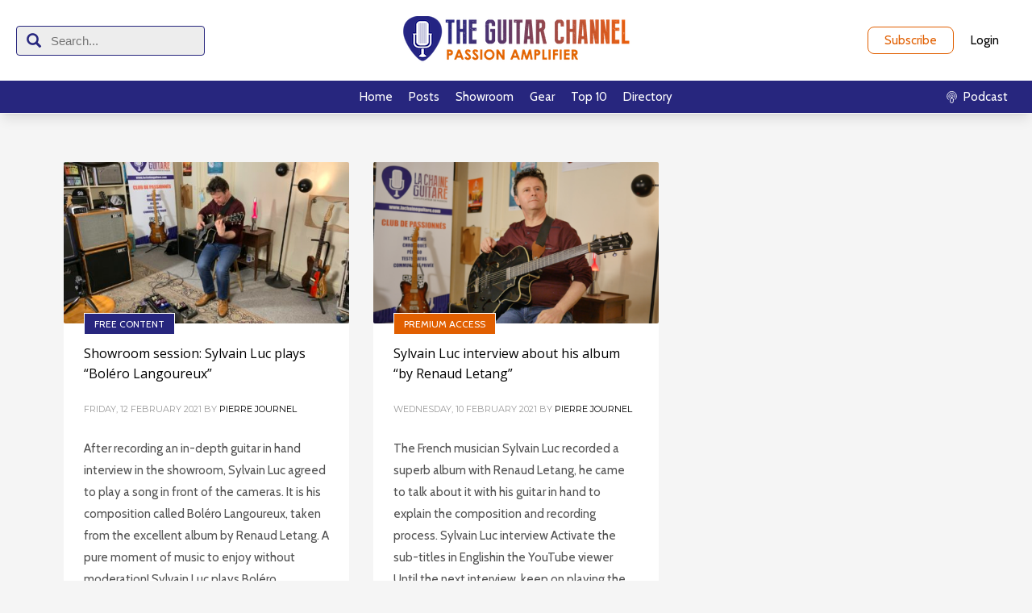

--- FILE ---
content_type: text/html; charset=UTF-8
request_url: https://theguitarchannel.biz/tag/sylvain-luc/
body_size: 14540
content:
<!DOCTYPE html>
<html lang="en-US">
<head>
<meta charset="UTF-8"/>
<meta name="twitter:widgets:csp" content="on"/>
<link rel="profile" href="http://gmpg.org/xfn/11"/>
<link rel="pingback" href="https://theguitarchannel.biz/xmlrpc.php"/>

<meta name='robots' content='index, follow, max-image-preview:large, max-snippet:-1, max-video-preview:-1' />

	<!-- This site is optimized with the Yoast SEO plugin v26.8 - https://yoast.com/product/yoast-seo-wordpress/ -->
	<title>Sylvain Luc Archives - The Guitar Channel</title>
	<link rel="canonical" href="https://theguitarchannel.biz/tag/sylvain-luc/" />
	<meta property="og:locale" content="en_US" />
	<meta property="og:type" content="article" />
	<meta property="og:title" content="Sylvain Luc Archives - The Guitar Channel" />
	<meta property="og:url" content="https://theguitarchannel.biz/tag/sylvain-luc/" />
	<meta property="og:site_name" content="The Guitar Channel" />
	<meta name="twitter:card" content="summary_large_image" />
	<meta name="twitter:site" content="@theguitarchnnl" />
	<script type="application/ld+json" class="yoast-schema-graph">{"@context":"https://schema.org","@graph":[{"@type":"CollectionPage","@id":"https://theguitarchannel.biz/tag/sylvain-luc/","url":"https://theguitarchannel.biz/tag/sylvain-luc/","name":"Sylvain Luc Archives - The Guitar Channel","isPartOf":{"@id":"https://theguitarchannel.biz/#website"},"primaryImageOfPage":{"@id":"https://theguitarchannel.biz/tag/sylvain-luc/#primaryimage"},"image":{"@id":"https://theguitarchannel.biz/tag/sylvain-luc/#primaryimage"},"thumbnailUrl":"https://theguitarchannel.biz/wp-content/uploads/2021/02/Sylvain-Luc-2021-1889-scaled.jpg","inLanguage":"en-US"},{"@type":"ImageObject","inLanguage":"en-US","@id":"https://theguitarchannel.biz/tag/sylvain-luc/#primaryimage","url":"https://theguitarchannel.biz/wp-content/uploads/2021/02/Sylvain-Luc-2021-1889-scaled.jpg","contentUrl":"https://theguitarchannel.biz/wp-content/uploads/2021/02/Sylvain-Luc-2021-1889-scaled.jpg","width":2560,"height":1920,"caption":"Showroom session: Sylvain Luc plays \"Boléro Langoureux\""},{"@type":"WebSite","@id":"https://theguitarchannel.biz/#website","url":"https://theguitarchannel.biz/","name":"The Guitar Channel","description":"Passion Amplifier","potentialAction":[{"@type":"SearchAction","target":{"@type":"EntryPoint","urlTemplate":"https://theguitarchannel.biz/?s={search_term_string}"},"query-input":{"@type":"PropertyValueSpecification","valueRequired":true,"valueName":"search_term_string"}}],"inLanguage":"en-US"}]}</script>
	<!-- / Yoast SEO plugin. -->


<link rel='dns-prefetch' href='//stats.wp.com' />
<link rel='dns-prefetch' href='//fonts.googleapis.com' />
<script type="text/javascript" id="wpp-js" src="https://theguitarchannel.biz/wp-content/plugins/wordpress-popular-posts/assets/js/wpp.min.js?ver=7.3.6" data-sampling="0" data-sampling-rate="100" data-api-url="https://theguitarchannel.biz/wp-json/wordpress-popular-posts" data-post-id="0" data-token="c108ff53a9" data-lang="0" data-debug="0"></script>
<style type="text/css">
.powerpress_player .wp-audio-shortcode { max-width: 400px; }
</style>
<style id='wp-img-auto-sizes-contain-inline-css' type='text/css'>
img:is([sizes=auto i],[sizes^="auto," i]){contain-intrinsic-size:3000px 1500px}
/*# sourceURL=wp-img-auto-sizes-contain-inline-css */
</style>
<link rel='stylesheet' id='dashicons-css' href='https://theguitarchannel.biz/wp-includes/css/dashicons.min.css?ver=6.9' type='text/css' media='all' />
<link rel='stylesheet' id='menu-icons-extra-css' href='https://theguitarchannel.biz/wp-content/plugins/menu-icons/css/extra.min.css?ver=0.13.20' type='text/css' media='all' />
<link rel='stylesheet' id='zn_all_g_fonts-css' href='//fonts.googleapis.com/css?family=Montserrat%3Aregular%2C500%2C700%7COpen+Sans%3Aregular%2C300%2C600%2C700%2C800&#038;ver=6.9' type='text/css' media='all' />
<style id='wp-emoji-styles-inline-css' type='text/css'>

	img.wp-smiley, img.emoji {
		display: inline !important;
		border: none !important;
		box-shadow: none !important;
		height: 1em !important;
		width: 1em !important;
		margin: 0 0.07em !important;
		vertical-align: -0.1em !important;
		background: none !important;
		padding: 0 !important;
	}
/*# sourceURL=wp-emoji-styles-inline-css */
</style>
<link rel='stylesheet' id='wp-block-library-css' href='https://theguitarchannel.biz/wp-includes/css/dist/block-library/style.min.css?ver=6.9' type='text/css' media='all' />
<style id='wp-block-heading-inline-css' type='text/css'>
h1:where(.wp-block-heading).has-background,h2:where(.wp-block-heading).has-background,h3:where(.wp-block-heading).has-background,h4:where(.wp-block-heading).has-background,h5:where(.wp-block-heading).has-background,h6:where(.wp-block-heading).has-background{padding:1.25em 2.375em}h1.has-text-align-left[style*=writing-mode]:where([style*=vertical-lr]),h1.has-text-align-right[style*=writing-mode]:where([style*=vertical-rl]),h2.has-text-align-left[style*=writing-mode]:where([style*=vertical-lr]),h2.has-text-align-right[style*=writing-mode]:where([style*=vertical-rl]),h3.has-text-align-left[style*=writing-mode]:where([style*=vertical-lr]),h3.has-text-align-right[style*=writing-mode]:where([style*=vertical-rl]),h4.has-text-align-left[style*=writing-mode]:where([style*=vertical-lr]),h4.has-text-align-right[style*=writing-mode]:where([style*=vertical-rl]),h5.has-text-align-left[style*=writing-mode]:where([style*=vertical-lr]),h5.has-text-align-right[style*=writing-mode]:where([style*=vertical-rl]),h6.has-text-align-left[style*=writing-mode]:where([style*=vertical-lr]),h6.has-text-align-right[style*=writing-mode]:where([style*=vertical-rl]){rotate:180deg}
/*# sourceURL=https://theguitarchannel.biz/wp-includes/blocks/heading/style.min.css */
</style>
<style id='wp-block-list-inline-css' type='text/css'>
ol,ul{box-sizing:border-box}:root :where(.wp-block-list.has-background){padding:1.25em 2.375em}
/*# sourceURL=https://theguitarchannel.biz/wp-includes/blocks/list/style.min.css */
</style>
<style id='wp-block-paragraph-inline-css' type='text/css'>
.is-small-text{font-size:.875em}.is-regular-text{font-size:1em}.is-large-text{font-size:2.25em}.is-larger-text{font-size:3em}.has-drop-cap:not(:focus):first-letter{float:left;font-size:8.4em;font-style:normal;font-weight:100;line-height:.68;margin:.05em .1em 0 0;text-transform:uppercase}body.rtl .has-drop-cap:not(:focus):first-letter{float:none;margin-left:.1em}p.has-drop-cap.has-background{overflow:hidden}:root :where(p.has-background){padding:1.25em 2.375em}:where(p.has-text-color:not(.has-link-color)) a{color:inherit}p.has-text-align-left[style*="writing-mode:vertical-lr"],p.has-text-align-right[style*="writing-mode:vertical-rl"]{rotate:180deg}
/*# sourceURL=https://theguitarchannel.biz/wp-includes/blocks/paragraph/style.min.css */
</style>
<style id='global-styles-inline-css' type='text/css'>
:root{--wp--preset--aspect-ratio--square: 1;--wp--preset--aspect-ratio--4-3: 4/3;--wp--preset--aspect-ratio--3-4: 3/4;--wp--preset--aspect-ratio--3-2: 3/2;--wp--preset--aspect-ratio--2-3: 2/3;--wp--preset--aspect-ratio--16-9: 16/9;--wp--preset--aspect-ratio--9-16: 9/16;--wp--preset--color--black: #000000;--wp--preset--color--cyan-bluish-gray: #abb8c3;--wp--preset--color--white: #ffffff;--wp--preset--color--pale-pink: #f78da7;--wp--preset--color--vivid-red: #cf2e2e;--wp--preset--color--luminous-vivid-orange: #ff6900;--wp--preset--color--luminous-vivid-amber: #fcb900;--wp--preset--color--light-green-cyan: #7bdcb5;--wp--preset--color--vivid-green-cyan: #00d084;--wp--preset--color--pale-cyan-blue: #8ed1fc;--wp--preset--color--vivid-cyan-blue: #0693e3;--wp--preset--color--vivid-purple: #9b51e0;--wp--preset--gradient--vivid-cyan-blue-to-vivid-purple: linear-gradient(135deg,rgb(6,147,227) 0%,rgb(155,81,224) 100%);--wp--preset--gradient--light-green-cyan-to-vivid-green-cyan: linear-gradient(135deg,rgb(122,220,180) 0%,rgb(0,208,130) 100%);--wp--preset--gradient--luminous-vivid-amber-to-luminous-vivid-orange: linear-gradient(135deg,rgb(252,185,0) 0%,rgb(255,105,0) 100%);--wp--preset--gradient--luminous-vivid-orange-to-vivid-red: linear-gradient(135deg,rgb(255,105,0) 0%,rgb(207,46,46) 100%);--wp--preset--gradient--very-light-gray-to-cyan-bluish-gray: linear-gradient(135deg,rgb(238,238,238) 0%,rgb(169,184,195) 100%);--wp--preset--gradient--cool-to-warm-spectrum: linear-gradient(135deg,rgb(74,234,220) 0%,rgb(151,120,209) 20%,rgb(207,42,186) 40%,rgb(238,44,130) 60%,rgb(251,105,98) 80%,rgb(254,248,76) 100%);--wp--preset--gradient--blush-light-purple: linear-gradient(135deg,rgb(255,206,236) 0%,rgb(152,150,240) 100%);--wp--preset--gradient--blush-bordeaux: linear-gradient(135deg,rgb(254,205,165) 0%,rgb(254,45,45) 50%,rgb(107,0,62) 100%);--wp--preset--gradient--luminous-dusk: linear-gradient(135deg,rgb(255,203,112) 0%,rgb(199,81,192) 50%,rgb(65,88,208) 100%);--wp--preset--gradient--pale-ocean: linear-gradient(135deg,rgb(255,245,203) 0%,rgb(182,227,212) 50%,rgb(51,167,181) 100%);--wp--preset--gradient--electric-grass: linear-gradient(135deg,rgb(202,248,128) 0%,rgb(113,206,126) 100%);--wp--preset--gradient--midnight: linear-gradient(135deg,rgb(2,3,129) 0%,rgb(40,116,252) 100%);--wp--preset--font-size--small: 13px;--wp--preset--font-size--medium: 20px;--wp--preset--font-size--large: 36px;--wp--preset--font-size--x-large: 42px;--wp--preset--spacing--20: 0.44rem;--wp--preset--spacing--30: 0.67rem;--wp--preset--spacing--40: 1rem;--wp--preset--spacing--50: 1.5rem;--wp--preset--spacing--60: 2.25rem;--wp--preset--spacing--70: 3.38rem;--wp--preset--spacing--80: 5.06rem;--wp--preset--shadow--natural: 6px 6px 9px rgba(0, 0, 0, 0.2);--wp--preset--shadow--deep: 12px 12px 50px rgba(0, 0, 0, 0.4);--wp--preset--shadow--sharp: 6px 6px 0px rgba(0, 0, 0, 0.2);--wp--preset--shadow--outlined: 6px 6px 0px -3px rgb(255, 255, 255), 6px 6px rgb(0, 0, 0);--wp--preset--shadow--crisp: 6px 6px 0px rgb(0, 0, 0);}:where(.is-layout-flex){gap: 0.5em;}:where(.is-layout-grid){gap: 0.5em;}body .is-layout-flex{display: flex;}.is-layout-flex{flex-wrap: wrap;align-items: center;}.is-layout-flex > :is(*, div){margin: 0;}body .is-layout-grid{display: grid;}.is-layout-grid > :is(*, div){margin: 0;}:where(.wp-block-columns.is-layout-flex){gap: 2em;}:where(.wp-block-columns.is-layout-grid){gap: 2em;}:where(.wp-block-post-template.is-layout-flex){gap: 1.25em;}:where(.wp-block-post-template.is-layout-grid){gap: 1.25em;}.has-black-color{color: var(--wp--preset--color--black) !important;}.has-cyan-bluish-gray-color{color: var(--wp--preset--color--cyan-bluish-gray) !important;}.has-white-color{color: var(--wp--preset--color--white) !important;}.has-pale-pink-color{color: var(--wp--preset--color--pale-pink) !important;}.has-vivid-red-color{color: var(--wp--preset--color--vivid-red) !important;}.has-luminous-vivid-orange-color{color: var(--wp--preset--color--luminous-vivid-orange) !important;}.has-luminous-vivid-amber-color{color: var(--wp--preset--color--luminous-vivid-amber) !important;}.has-light-green-cyan-color{color: var(--wp--preset--color--light-green-cyan) !important;}.has-vivid-green-cyan-color{color: var(--wp--preset--color--vivid-green-cyan) !important;}.has-pale-cyan-blue-color{color: var(--wp--preset--color--pale-cyan-blue) !important;}.has-vivid-cyan-blue-color{color: var(--wp--preset--color--vivid-cyan-blue) !important;}.has-vivid-purple-color{color: var(--wp--preset--color--vivid-purple) !important;}.has-black-background-color{background-color: var(--wp--preset--color--black) !important;}.has-cyan-bluish-gray-background-color{background-color: var(--wp--preset--color--cyan-bluish-gray) !important;}.has-white-background-color{background-color: var(--wp--preset--color--white) !important;}.has-pale-pink-background-color{background-color: var(--wp--preset--color--pale-pink) !important;}.has-vivid-red-background-color{background-color: var(--wp--preset--color--vivid-red) !important;}.has-luminous-vivid-orange-background-color{background-color: var(--wp--preset--color--luminous-vivid-orange) !important;}.has-luminous-vivid-amber-background-color{background-color: var(--wp--preset--color--luminous-vivid-amber) !important;}.has-light-green-cyan-background-color{background-color: var(--wp--preset--color--light-green-cyan) !important;}.has-vivid-green-cyan-background-color{background-color: var(--wp--preset--color--vivid-green-cyan) !important;}.has-pale-cyan-blue-background-color{background-color: var(--wp--preset--color--pale-cyan-blue) !important;}.has-vivid-cyan-blue-background-color{background-color: var(--wp--preset--color--vivid-cyan-blue) !important;}.has-vivid-purple-background-color{background-color: var(--wp--preset--color--vivid-purple) !important;}.has-black-border-color{border-color: var(--wp--preset--color--black) !important;}.has-cyan-bluish-gray-border-color{border-color: var(--wp--preset--color--cyan-bluish-gray) !important;}.has-white-border-color{border-color: var(--wp--preset--color--white) !important;}.has-pale-pink-border-color{border-color: var(--wp--preset--color--pale-pink) !important;}.has-vivid-red-border-color{border-color: var(--wp--preset--color--vivid-red) !important;}.has-luminous-vivid-orange-border-color{border-color: var(--wp--preset--color--luminous-vivid-orange) !important;}.has-luminous-vivid-amber-border-color{border-color: var(--wp--preset--color--luminous-vivid-amber) !important;}.has-light-green-cyan-border-color{border-color: var(--wp--preset--color--light-green-cyan) !important;}.has-vivid-green-cyan-border-color{border-color: var(--wp--preset--color--vivid-green-cyan) !important;}.has-pale-cyan-blue-border-color{border-color: var(--wp--preset--color--pale-cyan-blue) !important;}.has-vivid-cyan-blue-border-color{border-color: var(--wp--preset--color--vivid-cyan-blue) !important;}.has-vivid-purple-border-color{border-color: var(--wp--preset--color--vivid-purple) !important;}.has-vivid-cyan-blue-to-vivid-purple-gradient-background{background: var(--wp--preset--gradient--vivid-cyan-blue-to-vivid-purple) !important;}.has-light-green-cyan-to-vivid-green-cyan-gradient-background{background: var(--wp--preset--gradient--light-green-cyan-to-vivid-green-cyan) !important;}.has-luminous-vivid-amber-to-luminous-vivid-orange-gradient-background{background: var(--wp--preset--gradient--luminous-vivid-amber-to-luminous-vivid-orange) !important;}.has-luminous-vivid-orange-to-vivid-red-gradient-background{background: var(--wp--preset--gradient--luminous-vivid-orange-to-vivid-red) !important;}.has-very-light-gray-to-cyan-bluish-gray-gradient-background{background: var(--wp--preset--gradient--very-light-gray-to-cyan-bluish-gray) !important;}.has-cool-to-warm-spectrum-gradient-background{background: var(--wp--preset--gradient--cool-to-warm-spectrum) !important;}.has-blush-light-purple-gradient-background{background: var(--wp--preset--gradient--blush-light-purple) !important;}.has-blush-bordeaux-gradient-background{background: var(--wp--preset--gradient--blush-bordeaux) !important;}.has-luminous-dusk-gradient-background{background: var(--wp--preset--gradient--luminous-dusk) !important;}.has-pale-ocean-gradient-background{background: var(--wp--preset--gradient--pale-ocean) !important;}.has-electric-grass-gradient-background{background: var(--wp--preset--gradient--electric-grass) !important;}.has-midnight-gradient-background{background: var(--wp--preset--gradient--midnight) !important;}.has-small-font-size{font-size: var(--wp--preset--font-size--small) !important;}.has-medium-font-size{font-size: var(--wp--preset--font-size--medium) !important;}.has-large-font-size{font-size: var(--wp--preset--font-size--large) !important;}.has-x-large-font-size{font-size: var(--wp--preset--font-size--x-large) !important;}
/*# sourceURL=global-styles-inline-css */
</style>

<style id='classic-theme-styles-inline-css' type='text/css'>
/*! This file is auto-generated */
.wp-block-button__link{color:#fff;background-color:#32373c;border-radius:9999px;box-shadow:none;text-decoration:none;padding:calc(.667em + 2px) calc(1.333em + 2px);font-size:1.125em}.wp-block-file__button{background:#32373c;color:#fff;text-decoration:none}
/*# sourceURL=/wp-includes/css/classic-themes.min.css */
</style>
<link rel='stylesheet' id='smls-fontawesome-style-css' href='https://theguitarchannel.biz/wp-content/plugins/smart-logo-showcase/css/font-awesome.min.css?ver=1.1.4' type='text/css' media='all' />
<link rel='stylesheet' id='smls-popup-style-css' href='https://theguitarchannel.biz/wp-content/plugins/smart-logo-showcase/css/lightbox.css?ver=1.1.4' type='text/css' media='all' />
<link rel='stylesheet' id='smls-google-fonts-sans-css' href='https://fonts.googleapis.com/css?family=Open+Sans%3A400%2C300%2C600%2C700%2C800&#038;ver=6.9' type='text/css' media='all' />
<link rel='stylesheet' id='smls-google-fonts-roboto-css' href='https://fonts.googleapis.com/css?family=Roboto%3A400%2C300italic%2C400italic%2C500%2C500italic%2C700%2C700italic%2C900italic%2C900&#038;ver=6.9' type='text/css' media='all' />
<link rel='stylesheet' id='smls-google-fonts-lato-css' href='https://fonts.googleapis.com/css?family=Lato%3A400%2C300italic%2C400italic%2C700%2C700italic%2C900italic%2C900&#038;ver=6.9' type='text/css' media='all' />
<link rel='stylesheet' id='smls-google-fonts-montserrat-css' href='https://fonts.googleapis.com/css?family=Montserrat%3A400%2C700&#038;ver=6.9' type='text/css' media='all' />
<link rel='stylesheet' id='smls-google-fonts-merriweather-css' href='https://fonts.googleapis.com/css?family=Merriweather+Sans%3A300%2C400%2C700%2C800+Sans%3A300%2C400%2C700&#038;ver=6.9' type='text/css' media='all' />
<link rel='stylesheet' id='smls-google-fonts-droid-css' href='https://fonts.googleapis.com/css?family=Droid+Sans%3A400%2C700&#038;ver=6.9' type='text/css' media='all' />
<link rel='stylesheet' id='smls-google-fonts-oxygen-css' href='https://fonts.googleapis.com/css?family=Oxygen%3A300%2C400%2C700&#038;ver=6.9' type='text/css' media='all' />
<link rel='stylesheet' id='smls-google-fonts-raleway-css' href='https://fonts.googleapis.com/css?family=Raleway%3A100%2C200%2C300%2C400%2C500%2C600%2C700%2C800%2C900&#038;ver=6.9' type='text/css' media='all' />
<link rel='stylesheet' id='smls-scroller-style-css' href='https://theguitarchannel.biz/wp-content/plugins/smart-logo-showcase/css/jquery.mCustomScrollbar.css?ver=1.1.4' type='text/css' media='all' />
<link rel='stylesheet' id='smls-pretty-style-css' href='https://theguitarchannel.biz/wp-content/plugins/smart-logo-showcase/css/prettyPhoto.css?ver=1.1.4' type='text/css' media='all' />
<link rel='stylesheet' id='smls-owl-style-css' href='https://theguitarchannel.biz/wp-content/plugins/smart-logo-showcase/css/owl.carousel.css?ver=1.1.4' type='text/css' media='all' />
<link rel='stylesheet' id='smls-bxslider-style-css' href='https://theguitarchannel.biz/wp-content/plugins/smart-logo-showcase/css/jquery.bxslider.css?ver=1.1.4' type='text/css' media='all' />
<link rel='stylesheet' id='smls-flipster-style-css' href='https://theguitarchannel.biz/wp-content/plugins/smart-logo-showcase/css/jquery.flipster.css?ver=1.1.4' type='text/css' media='all' />
<link rel='stylesheet' id='smls-tooltip-style-css' href='https://theguitarchannel.biz/wp-content/plugins/smart-logo-showcase/css/tooltipster.bundle.css?ver=1.1.4' type='text/css' media='all' />
<link rel='stylesheet' id='smls-frontend-style-css' href='https://theguitarchannel.biz/wp-content/plugins/smart-logo-showcase/css/smls-frontend-style.css?ver=1.1.4' type='text/css' media='all' />
<link rel='stylesheet' id='smls-responsive-style-css' href='https://theguitarchannel.biz/wp-content/plugins/smart-logo-showcase/css/smls-responsive.css?ver=1.1.4' type='text/css' media='all' />
<link rel='stylesheet' id='wordpress-popular-posts-css-css' href='https://theguitarchannel.biz/wp-content/plugins/wordpress-popular-posts/assets/css/wpp.css?ver=7.3.6' type='text/css' media='all' />
<link rel='stylesheet' id='kallyas-styles-css' href='https://theguitarchannel.biz/wp-content/themes/kallyas-child/style.css?ver=4.24.0' type='text/css' media='all' />
<link rel='stylesheet' id='th-bootstrap-styles-css' href='https://theguitarchannel.biz/wp-content/themes/kallyas/css/bootstrap.min.css?ver=4.24.0' type='text/css' media='all' />
<link rel='stylesheet' id='th-theme-template-styles-css' href='https://theguitarchannel.biz/wp-content/themes/kallyas/css/template.min.css?ver=4.24.0' type='text/css' media='all' />
<link rel='stylesheet' id='zion-frontend-css' href='https://theguitarchannel.biz/wp-content/themes/kallyas/framework/zion-builder/assets/css/znb_frontend.css?ver=1.3.0' type='text/css' media='all' />
<link rel='stylesheet' id='44912-smart-layout.css-css' href='https://theguitarchannel.biz/wp-content/uploads/zion-builder/cache/44912-smart-layout.css?ver=34c8126f0774e85473ee3ad59b5e4a8a' type='text/css' media='all' />
<link rel='stylesheet' id='th-theme-print-stylesheet-css' href='https://theguitarchannel.biz/wp-content/themes/kallyas/css/print.css?ver=4.24.0' type='text/css' media='print' />
<link rel='stylesheet' id='th-theme-options-styles-css' href='//theguitarchannel.biz/wp-content/uploads/zn_dynamic.css?ver=1761860437' type='text/css' media='all' />
<link rel='stylesheet' id='ws-plugin--s2member-css' href='https://theguitarchannel.biz/wp-content/plugins/s2member/s2member-o.php?ws_plugin__s2member_css=1&#038;qcABC=1&#038;ver=260101-220421-2983844421' type='text/css' media='all' />
<script type="text/javascript" src="https://theguitarchannel.biz/wp-includes/js/jquery/jquery.min.js?ver=3.7.1" id="jquery-core-js"></script>
<script type="text/javascript" src="https://theguitarchannel.biz/wp-includes/js/jquery/jquery-migrate.min.js?ver=3.4.1" id="jquery-migrate-js"></script>
<script type="text/javascript" src="https://theguitarchannel.biz/wp-content/plugins/smart-logo-showcase/js/lightbox.js?ver=1.1.4" id="smls-popup-script-js"></script>
<script type="text/javascript" src="https://theguitarchannel.biz/wp-content/plugins/smart-logo-showcase/js/jquery.mCustomScrollbar.concat.min.js?ver=1.1.4" id="smls-scroller-script-js"></script>
<script type="text/javascript" src="https://theguitarchannel.biz/wp-content/plugins/smart-logo-showcase/js/jquery.prettyPhoto.js?ver=1.1.4" id="smls-pretty-script-js"></script>
<script type="text/javascript" src="https://theguitarchannel.biz/wp-content/plugins/smart-logo-showcase/js/jquery.filterizr.js?ver=1.1.4" id="smls-filter-script-js"></script>
<script type="text/javascript" src="https://theguitarchannel.biz/wp-content/plugins/smart-logo-showcase/js/owl.carousel.js?ver=1.1.4" id="smls-owl-script-js"></script>
<script type="text/javascript" src="https://theguitarchannel.biz/wp-content/plugins/smart-logo-showcase/js/jquery.bxslider.js?ver=1.1.4" id="smls-bxslider-script-js"></script>
<script type="text/javascript" src="https://theguitarchannel.biz/wp-content/plugins/smart-logo-showcase/js/jquery.flipster.js?ver=1.1.4" id="smls-flipster-script-js"></script>
<script type="text/javascript" src="https://theguitarchannel.biz/wp-content/plugins/smart-logo-showcase/js/tooltipster.bundle.js?ver=1.1.4" id="smls-tooltip-script-js"></script>
<script type="text/javascript" id="smls-frontend-script-js-extra">
/* <![CDATA[ */
var smls_frontend_js_params = {"ajax_url":"https://theguitarchannel.biz/wp-admin/admin-ajax.php","ajax_nonce":"78fdbf22b7"};
//# sourceURL=smls-frontend-script-js-extra
/* ]]> */
</script>
<script type="text/javascript" src="https://theguitarchannel.biz/wp-content/plugins/smart-logo-showcase/js/smls-frontend-script.js?ver=1.1.4" id="smls-frontend-script-js"></script>
<link rel="EditURI" type="application/rsd+xml" title="RSD" href="https://theguitarchannel.biz/xmlrpc.php?rsd" />
<meta name="generator" content="WordPress 6.9" />
            <script type="text/javascript"><!--
                                function powerpress_pinw(pinw_url){window.open(pinw_url, 'PowerPressPlayer','toolbar=0,status=0,resizable=1,width=460,height=320');	return false;}
                //-->

                // tabnab protection
                window.addEventListener('load', function () {
                    // make all links have rel="noopener noreferrer"
                    document.querySelectorAll('a[target="_blank"]').forEach(link => {
                        link.setAttribute('rel', 'noopener noreferrer');
                    });
                });
            </script>
            	<style>img#wpstats{display:none}</style>
		            <style id="wpp-loading-animation-styles">@-webkit-keyframes bgslide{from{background-position-x:0}to{background-position-x:-200%}}@keyframes bgslide{from{background-position-x:0}to{background-position-x:-200%}}.wpp-widget-block-placeholder,.wpp-shortcode-placeholder{margin:0 auto;width:60px;height:3px;background:#dd3737;background:linear-gradient(90deg,#dd3737 0%,#571313 10%,#dd3737 100%);background-size:200% auto;border-radius:3px;-webkit-animation:bgslide 1s infinite linear;animation:bgslide 1s infinite linear}</style>
            		<meta name="theme-color"
				content="#f03f00">
				<meta name="viewport" content="width=device-width, initial-scale=1, maximum-scale=1"/>
		
		<!--[if lte IE 8]>
		<script type="text/javascript">
			var $buoop = {
				vs: {i: 10, f: 25, o: 12.1, s: 7, n: 9}
			};

			$buoop.ol = window.onload;

			window.onload = function () {
				try {
					if ($buoop.ol) {
						$buoop.ol()
					}
				}
				catch (e) {
				}

				var e = document.createElement("script");
				e.setAttribute("type", "text/javascript");
				e.setAttribute("src", "https://browser-update.org/update.js");
				document.body.appendChild(e);
			};
		</script>
		<![endif]-->

		<!-- for IE6-8 support of HTML5 elements -->
		<!--[if lt IE 9]>
		<script src="//html5shim.googlecode.com/svn/trunk/html5.js"></script>
		<![endif]-->
		
	<!-- Fallback for animating in viewport -->
	<noscript>
		<style type="text/css" media="screen">
			.zn-animateInViewport {visibility: visible;}
		</style>
	</noscript>
	<link rel="icon" href="https://theguitarchannel.biz/wp-content/uploads/2015/05/cropped-MediatorLCG100-32x32.png" sizes="32x32" />
<link rel="icon" href="https://theguitarchannel.biz/wp-content/uploads/2015/05/cropped-MediatorLCG100-192x192.png" sizes="192x192" />
<link rel="apple-touch-icon" href="https://theguitarchannel.biz/wp-content/uploads/2015/05/cropped-MediatorLCG100-180x180.png" />
<meta name="msapplication-TileImage" content="https://theguitarchannel.biz/wp-content/uploads/2015/05/cropped-MediatorLCG100-270x270.png" />
<!-- Global site tag (gtag.js) - Google Analytics -->
<script async src="https://www.googletagmanager.com/gtag/js?id=UA-36580385-1"></script>
<script>
  window.dataLayer = window.dataLayer || [];
  function gtag(){dataLayer.push(arguments);}
  gtag('js', new Date());

  gtag('config', 'UA-36580385-1');
</script>
</head>

<body  class="archive tag tag-sylvain-luc tag-1347 wp-theme-kallyas wp-child-theme-kallyas-child kl-sticky-header kl-skin--light" itemscope="itemscope" itemtype="https://schema.org/WebPage" >


<div class="login_register_stuff">		<!-- Login/Register Modal forms - hidden by default to be opened through modal -->
			<div id="login_panel" class="loginbox-popup auth-popup mfp-hide">
				<div class="inner-container login-panel auth-popup-panel">
					<h3 class="m_title_ext auth-popup-title" itemprop="alternativeHeadline" >SIGN IN YOUR ACCOUNT TO HAVE ACCESS TO DIFFERENT FEATURES</h3>
					<form id="login_form" name="login_form" method="post" class="zn_form_login znhg-ajax-login-form" action="https://theguitarchannel.biz/wp-login.php">

						<div class="zn_form_login-result"></div>

						<div class="form-group kl-fancy-form">
							<input type="text" id="kl-username" name="log" class="form-control inputbox kl-fancy-form-input kl-fw-input"
									placeholder="eg: james_smith"/>
							<label class="kl-font-alt kl-fancy-form-label">USERNAME</label>
						</div>

						<div class="form-group kl-fancy-form">
							<input type="password" id="kl-password" name="pwd" class="form-control inputbox kl-fancy-form-input kl-fw-input"
									placeholder="type password"/>
							<label class="kl-font-alt kl-fancy-form-label">PASSWORD</label>
						</div>

						
						<label class="zn_remember auth-popup-remember" for="kl-rememberme">
							<input type="checkbox" name="rememberme" id="kl-rememberme" value="forever" class="auth-popup-remember-chb"/>
							 Remember Me						</label>

						<input type="submit" id="login" name="submit_button" class="btn zn_sub_button btn-fullcolor btn-md"
								value="LOG IN"/>

						<input type="hidden" value="login" class="" name="zn_form_action"/>
						<input type="hidden" value="zn_do_login" class="" name="action"/>

						<div class="links auth-popup-links">
														<a href="#forgot_panel" class="kl-login-box auth-popup-link">FORGOT YOUR PASSWORD?</a>
						</div>
					</form>
				</div>
			</div>
		<!-- end login panel -->
				<div id="forgot_panel" class="loginbox-popup auth-popup forgot-popup mfp-hide">
			<div class="inner-container forgot-panel auth-popup-panel">
				<h3 class="m_title m_title_ext text-custom auth-popup-title" itemprop="alternativeHeadline" >FORGOT YOUR DETAILS?</h3>
				<form id="forgot_form" name="login_form" method="post" class="zn_form_lost_pass" action="https://theguitarchannel.biz/wp-login.php?action=lostpassword">
					<div class="zn_form_login-result"></div>
					<div class="form-group kl-fancy-form">
						<input type="text" id="forgot-email" name="user_login" class="form-control inputbox kl-fancy-form-input kl-fw-input" placeholder="..."/>
						<label class="kl-font-alt kl-fancy-form-label">USERNAME OR EMAIL</label>
					</div>
					<input type="hidden" name="wc_reset_password" value="true">
					<input type="hidden" id="_wpnonce" name="_wpnonce" value="d0b994330b" /><input type="hidden" name="_wp_http_referer" value="/tag/sylvain-luc/" />					<div class="form-group">
						<input type="submit" id="recover" name="submit" class="btn btn-block zn_sub_button btn-fullcolor btn-md" value="SEND MY DETAILS!"/>
					</div>
					<div class="links auth-popup-links">
						<a href="#login_panel" class="kl-login-box auth-popup-link">AAH, WAIT, I REMEMBER NOW!</a>
					</div>
				</form>
			</div>
		</div><!-- end forgot pwd. panel -->
		</div><!-- end login register stuff -->		<div id="fb-root"></div>
		<script>(function (d, s, id) {
			var js, fjs = d.getElementsByTagName(s)[0];
			if (d.getElementById(id)) {return;}
			js = d.createElement(s); js.id = id;
			js.src = "https://connect.facebook.net/en_US/sdk.js#xfbml=1&version=v3.0";
			fjs.parentNode.insertBefore(js, fjs);
		}(document, 'script', 'facebook-jssdk'));</script>
		

<header id="lcg-header">
	<div id="lcg-topbar">
		<div class="lcg-headerSearch">
			<div>
				
<form id="searchform" class="gensearch__form" action="https://theguitarchannel.biz/" method="get">
	<input id="s" name="s" value="" class="inputbox gensearch__input" type="text" autocomplete="off" placeholder="Search..." />
	<button type="submit" id="searchsubmit" value="go" class="gensearch__submit glyphicon glyphicon-search"></button>
</form>			</div>
		</div>
		<div id="lcg-logo">
			<h3 class='site-logo logo ' id='logo'><a href='https://theguitarchannel.biz/' class='site-logo-anch'><img class="logo-img site-logo-img" src="https://theguitarchannel.biz/wp-content/uploads/2021/06/Logo-EN-TGC-slogan-300x60-1.png"  alt="The Guitar Channel" title="Passion Amplifier"  /></a></h3>		</div>
		<div id="lcg-login">
						<a href="/buy-backstage-pass" class="lcg-button lcg-button--md lcg-button--outline lcg-button--premium">Subscribe</a>
			<a href="#login_panel" class="lcg-button lcg-button--md kl-login-box">Login</a>
					</div>
		<div id="lcg-burgermenu">
			<svg clip-rule="evenodd" fill-rule="evenodd" stroke-linejoin="round" stroke-miterlimit="2" viewBox="0 0 24 24" xmlns="http://www.w3.org/2000/svg"><path d="m22 16.75c0-.414-.336-.75-.75-.75h-18.5c-.414 0-.75.336-.75.75s.336.75.75.75h18.5c.414 0 .75-.336.75-.75zm0-5c0-.414-.336-.75-.75-.75h-18.5c-.414 0-.75.336-.75.75s.336.75.75.75h18.5c.414 0 .75-.336.75-.75zm0-5c0-.414-.336-.75-.75-.75h-18.5c-.414 0-.75.336-.75.75s.336.75.75.75h18.5c.414 0 .75-.336.75-.75z" fill-rule="nonzero"/></svg>
		</div>
	</div>
	<nav id="lcg-nav-web" class="bg-mainColor">
		<div class="header-nav-lcg__container"><ul id="menu-lcg-2022-menu-principal" class="lcg-menu-inline lcg-menu-inline--center"><li id="menu-item-48262" class="menu-item menu-item-type-custom menu-item-object-custom menu-item-home menu-item-48262 lcg-menu-inline__li"><a href="https://theguitarchannel.biz/">Home</a></li>
<li id="menu-item-48264" class="menu-item menu-item-type-custom menu-item-object-custom menu-item-48264 lcg-menu-inline__li"><a href="https://theguitarchannel.biz/category/all/">Posts</a></li>
<li id="menu-item-48263" class="menu-item menu-item-type-custom menu-item-object-custom menu-item-48263 lcg-menu-inline__li"><a href="https://theguitarchannel.biz/the-guitar-channel-showroom/">Showroom</a></li>
<li id="menu-item-48265" class="menu-item menu-item-type-custom menu-item-object-custom menu-item-has-children menu-item-48265 lcg-menu-inline__li"><a href="https://theguitarchannel.biz/tag/gear/">Gear</a>
<ul class="sub-menu">
	<li id="menu-item-48294" class="menu-item menu-item-type-custom menu-item-object-custom menu-item-48294 lcg-menu-inline__li"><a href="https://theguitarchannel.biz/tag/gear/">Gear</a></li>
	<li id="menu-item-48293" class="menu-item menu-item-type-custom menu-item-object-custom menu-item-48293 lcg-menu-inline__li"><a href="https://theguitarchannel.biz/backstage-gear-tour/">Backstage Gear Tour</a></li>
	<li id="menu-item-48292" class="menu-item menu-item-type-custom menu-item-object-custom menu-item-48292 lcg-menu-inline__li"><a href="https://theguitarchannel.biz/tag/guitar-review/">Guitar Reviews</a></li>
</ul>
</li>
<li id="menu-item-57927" class="menu-item menu-item-type-custom menu-item-object-custom menu-item-57927 lcg-menu-inline__li"><a href="https://theguitarchannel.biz/top/">Top 10</a></li>
<li id="menu-item-53825" class="menu-item menu-item-type-post_type menu-item-object-page menu-item-53825 lcg-menu-inline__li"><a href="https://theguitarchannel.biz/directory/">Directory</a></li>
</ul></div>		<div class="lcg-nav-web__rightMenu">
			<div class="menu-lcg-2022-menu-droite-container"><ul id="menu-lcg-2022-menu-droite" class="lcg-menu-inline lcg-menu-inline--center"><li id="menu-item-48261" class="menu-item menu-item-type-custom menu-item-object-custom menu-item-48261 lcg-menu-inline__li"><a href="https://theguitarchannel.biz/tgcpodcast/"><img src="https://theguitarchannel.biz/wp-content/uploads/2022/07/podcast.svg" class="_mi _before _svg" aria-hidden="true" alt="" width="24" height="24"/><span>Podcast</span></a></li>
</ul></div>		</div>
	</nav>
</header>

<div id="lcg-sidebar-menu-panel">
	<button id="lcg-sidebar-menu-closeButton">
		<svg fill="white" xmlns="http://www.w3.org/2000/svg"  viewBox="0 0 50 50" width="40px" height="40px"><path d="M 7.71875 6.28125 L 6.28125 7.71875 L 23.5625 25 L 6.28125 42.28125 L 7.71875 43.71875 L 25 26.4375 L 42.28125 43.71875 L 43.71875 42.28125 L 26.4375 25 L 43.71875 7.71875 L 42.28125 6.28125 L 25 23.5625 Z"/></svg>
	</button>
	<nav>
		<div class="lcg-headerSearch--sidebar">
			
<form id="searchform" class="gensearch__form" action="https://theguitarchannel.biz/" method="get">
	<input id="s" name="s" value="" class="inputbox gensearch__input" type="text" autocomplete="off" placeholder="Search..." />
	<button type="submit" id="searchsubmit" value="go" class="gensearch__submit glyphicon glyphicon-search"></button>
</form>		</div>
		<div class="menu-lcg-2022-menu-principal-container"><ul id="menu-lcg-2022-menu-principal-1" class=""><li class="menu-item menu-item-type-custom menu-item-object-custom menu-item-home menu-item-48262"><a href="https://theguitarchannel.biz/">Home</a></li>
<li class="menu-item menu-item-type-custom menu-item-object-custom menu-item-48264"><a href="https://theguitarchannel.biz/category/all/">Posts</a></li>
<li class="menu-item menu-item-type-custom menu-item-object-custom menu-item-48263"><a href="https://theguitarchannel.biz/the-guitar-channel-showroom/">Showroom</a></li>
<li class="menu-item menu-item-type-custom menu-item-object-custom menu-item-has-children menu-item-48265"><a href="https://theguitarchannel.biz/tag/gear/">Gear</a>
<ul class="sub-menu">
	<li class="menu-item menu-item-type-custom menu-item-object-custom menu-item-48294"><a href="https://theguitarchannel.biz/tag/gear/">Gear</a></li>
	<li class="menu-item menu-item-type-custom menu-item-object-custom menu-item-48293"><a href="https://theguitarchannel.biz/backstage-gear-tour/">Backstage Gear Tour</a></li>
	<li class="menu-item menu-item-type-custom menu-item-object-custom menu-item-48292"><a href="https://theguitarchannel.biz/tag/guitar-review/">Guitar Reviews</a></li>
</ul>
</li>
<li class="menu-item menu-item-type-custom menu-item-object-custom menu-item-57927"><a href="https://theguitarchannel.biz/top/">Top 10</a></li>
<li class="menu-item menu-item-type-post_type menu-item-object-page menu-item-53825"><a href="https://theguitarchannel.biz/directory/">Directory</a></li>
</ul></div>		<div class="menu-lcg-2022-menu-droite-container"><ul id="menu-lcg-2022-menu-droite-1" class=""><li class="menu-item menu-item-type-custom menu-item-object-custom menu-item-48261"><a href="https://theguitarchannel.biz/tgcpodcast/"><img src="https://theguitarchannel.biz/wp-content/uploads/2022/07/podcast.svg" class="_mi _before _svg" aria-hidden="true" alt="" width="24" height="24"/><span>Podcast</span></a></li>
</ul></div>	</nav>
	<ul>
				<li class="menu-item">		
			<a href="/buy-backstage-pass">Subscribe</a>
		</li>
		<li class="menu-item">
			<a href="https://theguitarchannel.biz/wp-login.php?redirect_to=https%3A%2F%2Ftheguitarchannel.biz">Login</a>
		</li>
			</ul>
</div>

<script>
	(function($) {
		$(document).ready(function() {
			$('#lcg-burgermenu').on('click', function(){
				$('#lcg-sidebar-menu-panel').addClass('isOpen');
				$('body, html').addClass('noScroll');
			})

			$('#lcg-sidebar-menu-closeButton').on('click', function(){
				$('#lcg-sidebar-menu-panel').removeClass('isOpen');
				$('body, html').removeClass('noScroll');
			})
		})
	})( jQuery )
</script>


<script>
	(function($) {
		$(document).ready(function() {
			$('#lcg-nav-web .menu-item-has-children.active .sub-menu').clone().appendTo( ".lcg-subnavigation" );
		})
	})( jQuery )
</script>

<div class="lcg-subnavigation sticky">
	
</div>


<section id="content" class="site-content" >
	<div class="container">
		<div class="row">

			<div id="th-content-archive" class="col-md-12"  role="main" itemprop="mainContentOfPage" >

					<div class="itemListView clearfix eBlog kl-blog kl-blog-list-wrapper kl-blog--style-light" itemscope="itemscope" itemtype="https://schema.org/Blog" >

        
		<div class='itemList zn_blog_columns kl-blog--columns kl-cols-3 row ' data-kl-isotope='[]'>                    <div class="col-sm-6 col-lg-4 blog-isotope-item kl-blog-column">
                        <div class="itemContainer kl-blog-item-container zn_columns zn_columns3 blog-post post-44052 post type-post status-publish format-standard has-post-thumbnail hentry category-all category-events tag-flint tag-jazz tag-kelt-amplification tag-open tag-ox tag-session tag-strymon tag-sylvain-luc tag-universal-audio">

                            
                                <div class="itemThumbnail kl-blog-item-thumbnail">
        <div class="zn_post_image kl-blog-post-image"><a href="https://theguitarchannel.biz/2021/02/sylvain-luc-bolero-langoureux/" class="kl-blog-post-image-link hoverBorder pull-left"><img class="zn_post_thumbnail kl-blog-post-thumbnail" src="https://theguitarchannel.biz/wp-content/uploads/2021/02/Sylvain-Luc-2021-1889-scaled-460x260_c.jpg" width="460" height="260" alt="Showroom session: Sylvain Luc plays "Boléro Langoureux"" title="Sylvain Luc 2021 1889" /></a></div>        <div class="overlay kl-blog-item-overlay">
            <div class="overlay__inner kl-blog-item-overlay-inner">
                <a href="https://theguitarchannel.biz/2021/02/sylvain-luc-bolero-langoureux/" class="readMore kl-blog-item-overlay-more" title="Showroom session: Sylvain Luc plays &#8220;Boléro Langoureux&#8221;" data-readmore="Read More"></a>
            </div>
        </div>
    </div>
    
<div class="itemHeader kl-blog-item-header">
			<div class="itemHeader__tag">
			<span class="lcg-tag lcg-tag--normal">Free Content</span>
		</div>
		
	<h3 class="itemTitle kl-blog-item-title" itemprop="headline" ><a href="https://theguitarchannel.biz/2021/02/sylvain-luc-bolero-langoureux/" rel="bookmark">Showroom session: Sylvain Luc plays &#8220;Boléro Langoureux&#8221;</a></h3>	<div class="post_details kl-blog-item-details kl-font-alt">
		<span class="catItemDateCreated kl-blog-item-date updated" itemprop="datePublished" >Friday, 12 February 2021</span>
		<span class="catItemAuthor kl-blog-item-author" itemprop="author" itemscope="itemscope" itemtype="https://schema.org/Person" >by <a href="https://theguitarchannel.biz/author/superuser/" title="Posts by Pierre Journel" rel="author">Pierre Journel</a></span>
	</div>
	<!-- end post details -->
</div>

                            
                                <div class="itemBody kl-blog-item-body" itemprop="text" >
        <div class="itemIntroText kl-blog-item-content">
            <p>After recording an in-depth guitar in hand interview in the showroom, Sylvain Luc agreed to play a song in front of the cameras. It is his composition called Boléro Langoureux, taken from the excellent album by Renaud Letang. A pure moment of music to enjoy without moderation! Sylvain Luc plays Boléro Langoureux Gear used Sylvain</p>
        </div>
        <!-- end Item Intro Text -->
        <div class="clearfix"></div>
    </div>
    <!-- end Item BODY -->


<ul class="itemLinks kl-blog-item-links kl-font-alt clearfix">
    <li class="itemCategory kl-blog-item-category">
        <span class="kl-blog-item-category-icon" data-zniconfam='glyphicons_halflingsregular' data-zn_icon="&#xe117;"></span>
        <span class="kl-blog-item-category-text">Published in</span>
        <a href="https://theguitarchannel.biz/category/all/" rel="category tag">All</a>, <a href="https://theguitarchannel.biz/category/events/" rel="category tag">Events</a>    </li>
</ul>
                            <!-- item links -->
                            <div class="clearfix"></div>

                                <div class="itemTagsBlock kl-blog-item-tags kl-font-alt">
        <span class="kl-blog-item-tags-icon" data-zniconfam='glyphicons_halflingsregular' data-zn_icon="&#xe042;"></span>
        <span class="kl-blog-item-tags-text">Tagged under:</span>
        <a class="kl-blog-tag" href="https://theguitarchannel.biz/tag/flint/" rel="tag">Flint</a>, <a class="kl-blog-tag" href="https://theguitarchannel.biz/tag/jazz/" rel="tag">Jazz</a>, <a class="kl-blog-tag" href="https://theguitarchannel.biz/tag/kelt-amplification/" rel="tag">Kelt Amplification</a>, <a class="kl-blog-tag" href="https://theguitarchannel.biz/tag/open/" rel="tag">Open</a>, <a class="kl-blog-tag" href="https://theguitarchannel.biz/tag/ox/" rel="tag">OX</a>, <a class="kl-blog-tag" href="https://theguitarchannel.biz/tag/session/" rel="tag">Session</a>, <a class="kl-blog-tag" href="https://theguitarchannel.biz/tag/strymon/" rel="tag">Strymon</a>, <a class="kl-blog-tag" href="https://theguitarchannel.biz/tag/sylvain-luc/" rel="tag">Sylvain Luc</a>, <a class="kl-blog-tag" href="https://theguitarchannel.biz/tag/universal-audio/" rel="tag">Universal Audio</a>        <div class="clearfix"></div>
    </div><!-- end tags blocks -->

                            
                        </div><!-- end Blog Item -->
                    </div>
					                    <div class="col-sm-6 col-lg-4 blog-isotope-item kl-blog-column">
                        <div class="itemContainer kl-blog-item-container zn_columns zn_columns3 blog-post post-44028 post type-post status-publish format-standard has-post-thumbnail hentry category-all category-interview tag-backstage tag-blog tag-guitar-in-hand tag-jazz tag-sylvain-luc">

                            
                                <div class="itemThumbnail kl-blog-item-thumbnail">
        <div class="zn_post_image kl-blog-post-image"><a href="https://theguitarchannel.biz/2021/02/sylvain-luc-interview/" class="kl-blog-post-image-link hoverBorder pull-left"><img class="zn_post_thumbnail kl-blog-post-thumbnail" src="https://theguitarchannel.biz/wp-content/uploads/2021/02/Sylvain-Luc-session-showroom-Godin-2-460x260_c.png" width="460" height="260" alt="Sylvain Luc interview about his album "by Renaud Létang"" title="Sylvain Luc session showroom Godin 2" /></a></div>        <div class="overlay kl-blog-item-overlay">
            <div class="overlay__inner kl-blog-item-overlay-inner">
                <a href="https://theguitarchannel.biz/2021/02/sylvain-luc-interview/" class="readMore kl-blog-item-overlay-more" title="Sylvain Luc interview about his album &#8220;by Renaud Letang&#8221;" data-readmore="Read More"></a>
            </div>
        </div>
    </div>
    
<div class="itemHeader kl-blog-item-header">
			<div class="itemHeader__tag">
			<span class="lcg-tag lcg-tag--premium">Premium Access</span>
		</div>
		
	<h3 class="itemTitle kl-blog-item-title" itemprop="headline" ><a href="https://theguitarchannel.biz/2021/02/sylvain-luc-interview/" rel="bookmark">Sylvain Luc interview about his album &#8220;by Renaud Letang&#8221;</a></h3>	<div class="post_details kl-blog-item-details kl-font-alt">
		<span class="catItemDateCreated kl-blog-item-date updated" itemprop="datePublished" >Wednesday, 10 February 2021</span>
		<span class="catItemAuthor kl-blog-item-author" itemprop="author" itemscope="itemscope" itemtype="https://schema.org/Person" >by <a href="https://theguitarchannel.biz/author/superuser/" title="Posts by Pierre Journel" rel="author">Pierre Journel</a></span>
	</div>
	<!-- end post details -->
</div>

                            
                                <div class="itemBody kl-blog-item-body" itemprop="text" >
        <div class="itemIntroText kl-blog-item-content">
            <p>The French musician Sylvain Luc recorded a superb album with Renaud Letang, he came to talk about it with his guitar in hand to explain the composition and recording process. Sylvain Luc interview Activate the sub-titles in Englishin the YouTube viewer Until the next interview, keep on playing the guitar! Pierre Journel. [cta_video]
        </div>
        <!-- end Item Intro Text -->
        <div class="clearfix"></div>
    </div>
    <!-- end Item BODY -->


<ul class="itemLinks kl-blog-item-links kl-font-alt clearfix">
    <li class="itemCategory kl-blog-item-category">
        <span class="kl-blog-item-category-icon" data-zniconfam='glyphicons_halflingsregular' data-zn_icon="&#xe117;"></span>
        <span class="kl-blog-item-category-text">Published in</span>
        <a href="https://theguitarchannel.biz/category/all/" rel="category tag">All</a>, <a href="https://theguitarchannel.biz/category/interview/" rel="category tag">Interviews</a>    </li>
</ul>
                            <!-- item links -->
                            <div class="clearfix"></div>

                                <div class="itemTagsBlock kl-blog-item-tags kl-font-alt">
        <span class="kl-blog-item-tags-icon" data-zniconfam='glyphicons_halflingsregular' data-zn_icon="&#xe042;"></span>
        <span class="kl-blog-item-tags-text">Tagged under:</span>
        <a class="kl-blog-tag" href="https://theguitarchannel.biz/tag/backstage/" rel="tag">Backstage</a>, <a class="kl-blog-tag" href="https://theguitarchannel.biz/tag/blog/" rel="tag">Blog</a>, <a class="kl-blog-tag" href="https://theguitarchannel.biz/tag/guitar-in-hand/" rel="tag">Guitar in Hand</a>, <a class="kl-blog-tag" href="https://theguitarchannel.biz/tag/jazz/" rel="tag">Jazz</a>, <a class="kl-blog-tag" href="https://theguitarchannel.biz/tag/sylvain-luc/" rel="tag">Sylvain Luc</a>        <div class="clearfix"></div>
    </div><!-- end tags blocks -->

                            
                        </div><!-- end Blog Item -->
                    </div>
					</div>
		<!-- end .itemList -->

		<!-- Pagination -->
<div class="pagination--light">
    </div>

    </div>

			</div><!--// #th-content-archive -->

					</div>
	</div>
</section><!--// #content -->

<div class="znpb-footer-smart-area" >		<section class="zn_section eluidb1ece391  round-corners   section-sidemargins    zn_section--inlinemodal mfp-hide   section--no " id="eluidb1ece391"  >

			
			<div class="zn_section_size container zn-section-height--auto zn-section-content_algn--top ">

				<div class="row ">
					
		<div class="eluid4e67e6a6            col-md-12 col-sm-12   znColumnElement"  id="eluid4e67e6a6" >

			
			<div class="znColumnElement-innerWrapper-eluid4e67e6a6 znColumnElement-innerWrapper znColumnElement-innerWrapper--valign-top znColumnElement-innerWrapper--halign-left " >

				<div class="znColumnElement-innerContent">					<div class="kl-title-block clearfix tbk--text- tbk--center text-center tbk-symbol--  tbk-icon-pos--after-title eluid82cd7d7a " ><h3 class="tbk__title" itemprop="headline" >GET A FREE QUOTE</h3><h4 class="tbk__subtitle" itemprop="alternativeHeadline" >Please fill this for and we'll get back to you as soon as possible!</h4></div>
		<div class="zn_contact_form_container contactForm cf-elm eluide9a149b5  cf--light element-scheme--light  " >
						<form action="#" id="form_eluide9a149b5" method="post" class="zn_contact_form contact_form cf-elm-form row " data-redirect=""><div class="col-sm-6  kl-fancy-form zn_form_field zn_cf_text"><input type="text" name="zn_form_field_name1_0" id="zn_form_field_name1_0" placeholder="Please enter your name" value="" class="zn_form_input zn-field-text form-control  kl-fancy-form-input zn_validate_not_empty "/><label for="zn_form_field_name1_0" class="control-label kl-font-alt kl-fancy-form-label">NAME</label></div><div class="col-sm-6  kl-fancy-form zn_form_field zn_cf_text"><input type="text" name="zn_form_field_company1_1" id="zn_form_field_company1_1" placeholder="Please enter the name of your company" value="" class="zn_form_input zn-field-text form-control  kl-fancy-form-input zn_validate_not_empty "/><label for="zn_form_field_company1_1" class="control-label kl-font-alt kl-fancy-form-label">COMPANY</label></div><div class="col-sm-12  kl-fancy-form zn_form_field zn_cf_text"><input type="text" name="zn_form_field_email1_2" id="zn_form_field_email1_2" placeholder="Please type your email address" value="" class="zn_form_input zn-field-text form-control  kl-fancy-form-input zn_validate_not_empty "/><label for="zn_form_field_email1_2" class="control-label kl-font-alt kl-fancy-form-label">Email</label></div><div class="col-sm-6  kl-fancy-form zn_form_field zn_cf_select"><label class="control-label kl-font-alt kl-fancy-form-label">NEEDED SERVICES</label><select name="zn_form_field_needed_services1_3"  id="zn_form_field_needed_services1_3" class="zn_form_input form-control form-control--light kl-fancy-form-select zn_validate_not_empty"><option value="shop" >Online Store</option><option value="website" >Website Presentation</option><option value="marketing" >Marketing</option><option value="seo" >SEO & SEM</option></select></div><div class="col-sm-6  kl-fancy-form zn_form_field zn_cf_select"><label class="control-label kl-font-alt kl-fancy-form-label">BUDGET</label><select name="zn_form_field_budget1_4"  id="zn_form_field_budget1_4" class="zn_form_input form-control form-control--light kl-fancy-form-select zn_validate_not_empty"><option value="under_1000" >Under $1000</option><option value="1000_3000" >Between $1000 - $3000</option><option value="3000_10000" >Between $3000 - $10000</option><option value="over_10000" >Over $10000</option></select></div><div class="col-sm-12  kl-fancy-form zn_form_field zn_cf_textarea"><textarea name="zn_form_field_message1_5" class="zn_form_input form-control  kl-fancy-form-textarea zn_validate_not_empty " id="zn_form_field_message1_5" placeholder="Please add any details you think it would be useful for us to make a correct estimation." cols="40" rows="6"></textarea><label for="zn_form_field_message1_5" class="control-label kl-font-alt kl-fancy-form-label">Message</label></div><div class="col-sm-12  kl-fancy-form zn_form_field zn_cf_hidden"><input type="hidden" name="zn_pb_form_submit_1" id="zn_pb_form_submit_1" value="1" class="zn_form_input zn_validate_none" /></div><div class="col-sm-12"><div class="zn_contact_ajax_response titleColor" id="zn_form_id1" ></div><div class="zn_submit_container text-left"><button class="zn_contact_submit btn btn-fullcolor btn--rounded  " type="submit">GET A QUOTE NOW!</button></div></div></form>
		</div>

						</div>
			</div>

			
		</div>
	
				</div>
			</div>

					</section>


		</div>
<a href="#" id="totop" class="u-trans-all-2s js-scroll-event" data-forch="300" data-visibleclass="on--totop">TOP</a>

<script type="speculationrules">
{"prefetch":[{"source":"document","where":{"and":[{"href_matches":"/*"},{"not":{"href_matches":["/wp-*.php","/wp-admin/*","/wp-content/uploads/*","/wp-content/*","/wp-content/plugins/*","/wp-content/themes/kallyas-child/*","/wp-content/themes/kallyas/*","/*\\?(.+)"]}},{"not":{"selector_matches":"a[rel~=\"nofollow\"]"}},{"not":{"selector_matches":".no-prefetch, .no-prefetch a"}}]},"eagerness":"conservative"}]}
</script>
<script type="text/javascript" src="https://theguitarchannel.biz/wp-content/themes/kallyas/js/plugins.min.js?ver=4.24.0" id="kallyas_vendors-js"></script>
<script type="text/javascript" src="https://theguitarchannel.biz/wp-content/themes/kallyas/addons/scrollmagic/scrollmagic.js?ver=4.24.0" id="scrollmagic-js"></script>
<script type="text/javascript" id="zn-script-js-extra">
/* <![CDATA[ */
var zn_do_login = {"ajaxurl":"/wp-admin/admin-ajax.php","add_to_cart_text":"Item Added to cart!"};
var ZnThemeAjax = {"ajaxurl":"/wp-admin/admin-ajax.php","zn_back_text":"Back","zn_color_theme":"light","res_menu_trigger":"992","top_offset_tolerance":"","logout_url":"https://theguitarchannel.biz/wp-login.php?action=logout&redirect_to=https%3A%2F%2Ftheguitarchannel.biz&_wpnonce=64fef51e2f"};
//# sourceURL=zn-script-js-extra
/* ]]> */
</script>
<script type="text/javascript" src="https://theguitarchannel.biz/wp-content/themes/kallyas/js/znscript.min.js?ver=4.24.0" id="zn-script-js"></script>
<script type="text/javascript" src="https://theguitarchannel.biz/wp-content/themes/kallyas/addons/slick/slick.min.js?ver=4.24.0" id="slick-js"></script>
<script type="text/javascript" id="zion-frontend-js-js-extra">
/* <![CDATA[ */
var ZionBuilderFrontend = {"allow_video_on_mobile":""};
//# sourceURL=zion-frontend-js-js-extra
/* ]]> */
</script>
<script type="text/javascript" src="https://theguitarchannel.biz/wp-content/themes/kallyas/framework/zion-builder/dist/znpb_frontend.js?ver=1.3.0" id="zion-frontend-js-js"></script>
<script type="text/javascript" id="jetpack-stats-js-before">
/* <![CDATA[ */
_stq = window._stq || [];
_stq.push([ "view", {"v":"ext","blog":"42867513","post":"0","tz":"1","srv":"theguitarchannel.biz","arch_tag":"sylvain-luc","arch_results":"2","j":"1:15.4"} ]);
_stq.push([ "clickTrackerInit", "42867513", "0" ]);
//# sourceURL=jetpack-stats-js-before
/* ]]> */
</script>
<script type="text/javascript" src="https://stats.wp.com/e-202604.js" id="jetpack-stats-js" defer="defer" data-wp-strategy="defer"></script>
<script type="text/javascript" data-cfasync="false" src="https://theguitarchannel.biz/wp-content/plugins/s2member/s2member-o.php?ws_plugin__s2member_js_w_globals=1&amp;qcABC=1&amp;ver=260101-220421-2983844421" id="ws-plugin--s2member-js"></script>
<script type="text/javascript" src="https://theguitarchannel.biz/wp-content/themes/kallyas/framework/zion-builder/hg-framework/assets/dist/js/jquery.isotope.min.js?ver=6.9" id="isotope-js"></script>
<script id="wp-emoji-settings" type="application/json">
{"baseUrl":"https://s.w.org/images/core/emoji/17.0.2/72x72/","ext":".png","svgUrl":"https://s.w.org/images/core/emoji/17.0.2/svg/","svgExt":".svg","source":{"concatemoji":"https://theguitarchannel.biz/wp-includes/js/wp-emoji-release.min.js?ver=6.9"}}
</script>
<script type="module">
/* <![CDATA[ */
/*! This file is auto-generated */
const a=JSON.parse(document.getElementById("wp-emoji-settings").textContent),o=(window._wpemojiSettings=a,"wpEmojiSettingsSupports"),s=["flag","emoji"];function i(e){try{var t={supportTests:e,timestamp:(new Date).valueOf()};sessionStorage.setItem(o,JSON.stringify(t))}catch(e){}}function c(e,t,n){e.clearRect(0,0,e.canvas.width,e.canvas.height),e.fillText(t,0,0);t=new Uint32Array(e.getImageData(0,0,e.canvas.width,e.canvas.height).data);e.clearRect(0,0,e.canvas.width,e.canvas.height),e.fillText(n,0,0);const a=new Uint32Array(e.getImageData(0,0,e.canvas.width,e.canvas.height).data);return t.every((e,t)=>e===a[t])}function p(e,t){e.clearRect(0,0,e.canvas.width,e.canvas.height),e.fillText(t,0,0);var n=e.getImageData(16,16,1,1);for(let e=0;e<n.data.length;e++)if(0!==n.data[e])return!1;return!0}function u(e,t,n,a){switch(t){case"flag":return n(e,"\ud83c\udff3\ufe0f\u200d\u26a7\ufe0f","\ud83c\udff3\ufe0f\u200b\u26a7\ufe0f")?!1:!n(e,"\ud83c\udde8\ud83c\uddf6","\ud83c\udde8\u200b\ud83c\uddf6")&&!n(e,"\ud83c\udff4\udb40\udc67\udb40\udc62\udb40\udc65\udb40\udc6e\udb40\udc67\udb40\udc7f","\ud83c\udff4\u200b\udb40\udc67\u200b\udb40\udc62\u200b\udb40\udc65\u200b\udb40\udc6e\u200b\udb40\udc67\u200b\udb40\udc7f");case"emoji":return!a(e,"\ud83e\u1fac8")}return!1}function f(e,t,n,a){let r;const o=(r="undefined"!=typeof WorkerGlobalScope&&self instanceof WorkerGlobalScope?new OffscreenCanvas(300,150):document.createElement("canvas")).getContext("2d",{willReadFrequently:!0}),s=(o.textBaseline="top",o.font="600 32px Arial",{});return e.forEach(e=>{s[e]=t(o,e,n,a)}),s}function r(e){var t=document.createElement("script");t.src=e,t.defer=!0,document.head.appendChild(t)}a.supports={everything:!0,everythingExceptFlag:!0},new Promise(t=>{let n=function(){try{var e=JSON.parse(sessionStorage.getItem(o));if("object"==typeof e&&"number"==typeof e.timestamp&&(new Date).valueOf()<e.timestamp+604800&&"object"==typeof e.supportTests)return e.supportTests}catch(e){}return null}();if(!n){if("undefined"!=typeof Worker&&"undefined"!=typeof OffscreenCanvas&&"undefined"!=typeof URL&&URL.createObjectURL&&"undefined"!=typeof Blob)try{var e="postMessage("+f.toString()+"("+[JSON.stringify(s),u.toString(),c.toString(),p.toString()].join(",")+"));",a=new Blob([e],{type:"text/javascript"});const r=new Worker(URL.createObjectURL(a),{name:"wpTestEmojiSupports"});return void(r.onmessage=e=>{i(n=e.data),r.terminate(),t(n)})}catch(e){}i(n=f(s,u,c,p))}t(n)}).then(e=>{for(const n in e)a.supports[n]=e[n],a.supports.everything=a.supports.everything&&a.supports[n],"flag"!==n&&(a.supports.everythingExceptFlag=a.supports.everythingExceptFlag&&a.supports[n]);var t;a.supports.everythingExceptFlag=a.supports.everythingExceptFlag&&!a.supports.flag,a.supports.everything||((t=a.source||{}).concatemoji?r(t.concatemoji):t.wpemoji&&t.twemoji&&(r(t.twemoji),r(t.wpemoji)))});
//# sourceURL=https://theguitarchannel.biz/wp-includes/js/wp-emoji-loader.min.js
/* ]]> */
</script>
<svg style="position: absolute; width: 0; height: 0; overflow: hidden;" version="1.1" xmlns="http://www.w3.org/2000/svg" xmlns:xlink="http://www.w3.org/1999/xlink">
 <defs>

  <symbol id="icon-znb_close-thin" viewBox="0 0 100 100">
   <path d="m87.801 12.801c-1-1-2.6016-1-3.5 0l-33.801 33.699-34.699-34.801c-1-1-2.6016-1-3.5 0-1 1-1 2.6016 0 3.5l34.699 34.801-34.801 34.801c-1 1-1 2.6016 0 3.5 0.5 0.5 1.1016 0.69922 1.8008 0.69922s1.3008-0.19922 1.8008-0.69922l34.801-34.801 33.699 33.699c0.5 0.5 1.1016 0.69922 1.8008 0.69922 0.69922 0 1.3008-0.19922 1.8008-0.69922 1-1 1-2.6016 0-3.5l-33.801-33.699 33.699-33.699c0.89844-1 0.89844-2.6016 0-3.5z"/>
  </symbol>


  <symbol id="icon-znb_play" viewBox="0 0 22 28">
   <path d="M21.625 14.484l-20.75 11.531c-0.484 0.266-0.875 0.031-0.875-0.516v-23c0-0.547 0.391-0.781 0.875-0.516l20.75 11.531c0.484 0.266 0.484 0.703 0 0.969z"></path>
  </symbol>

 </defs>
</svg>

<div id="lcg-footer">
	<div id="lcg-footer-logo-container">
		<div id="logo-lcg-blue">
			<img src="https://lachaineguitare.com/wp-content/uploads/2022/06/logo-lcg-blue.png" alt="LCG">
		</div>
  </div>
	<div class="lcg-footer-grid">
		<div class="lcg-footer-grid__container">
			<div id="lcg-footer-social">
				<div id="lcg-footer-social-title">Follow us</div>
				<div id="lcg-footer-social-icons">
					<div class="menu-lcg-2022-reseaux-sociaux-container"><ul id="menu-lcg-2022-reseaux-sociaux" class="footer-social__menu"><li id="menu-item-48272" class="menu-item menu-item-type-custom menu-item-object-custom menu-item-48272 footer-social__li"><a target="_blank" href="https://twitter.com/theguitarchnnl"><img src="https://theguitarchannel.biz/wp-content/uploads/2022/07/twitter-icon.svg" class="_mi _before _svg" aria-hidden="true" alt="" width="40" height="40"/><span>Twitter</span></a></li>
<li id="menu-item-48273" class="menu-item menu-item-type-custom menu-item-object-custom menu-item-48273 footer-social__li"><a target="_blank" href="https://www.facebook.com/theguitarchannel"><img src="https://theguitarchannel.biz/wp-content/uploads/2022/07/facebook-icon.svg" class="_mi _before _svg" aria-hidden="true" alt="" width="33" height="31"/><span>Facebook</span></a></li>
<li id="menu-item-48274" class="menu-item menu-item-type-custom menu-item-object-custom menu-item-48274 footer-social__li"><a target="_blank" href="https://www.instagram.com/theguitarchnnl"><img src="https://theguitarchannel.biz/wp-content/uploads/2022/07/instagram-icon.svg" class="_mi _before _svg" aria-hidden="true" alt="" width="40" height="41"/><span>Instagram</span></a></li>
<li id="menu-item-48275" class="menu-item menu-item-type-custom menu-item-object-custom menu-item-48275 footer-social__li"><a target="_blank" href="https://www.youtube.com/lachaineguitare"><img src="https://theguitarchannel.biz/wp-content/uploads/2022/07/youtube-icon.svg" class="_mi _before _svg" aria-hidden="true" alt="" width="40" height="41"/><span>YouTube</span></a></li>
</ul></div>				</div>
			</div>
			<div id="lcg-footer-contact">
				<p class="lcg-footer-contact__name"><b>The Guitar Channel</b></p>
				<p class="lcg-footer-contact__address">20 Avenue Foch 94160 Saint-Mandé, France</p>
				<p class="lcg-footer-contact__tel">+33(0)6 31 38 86 41</p>
				<p class="lcg-footer-contact__email">pierre@lachaineguitare.com</p>
			</div>
		</div>
		<div id="lcg-footer-links">
			<div class="menu-lcg-2022-autres-liens-container"><ul id="menu-lcg-2022-autres-liens" class="menu"><li id="menu-item-48266" class="menu-item menu-item-type-custom menu-item-object-custom menu-item-48266"><a href="https://theguitarchannel.biz/about/">About</a></li>
<li id="menu-item-48327" class="menu-item menu-item-type-post_type menu-item-object-page menu-item-48327"><a href="https://theguitarchannel.biz/useful-links/">Useful Links</a></li>
<li id="menu-item-48267" class="menu-item menu-item-type-custom menu-item-object-custom menu-item-48267"><a href="https://lachaineguitare.com/">Version française</a></li>
</ul></div>		</div>
	</div>
</div>

</body>
</html>


--- FILE ---
content_type: text/css
request_url: https://theguitarchannel.biz/wp-content/plugins/smart-logo-showcase/css/smls-responsive.css?ver=1.1.4
body_size: 3497
content:
/*========grid-responsive=======*/

@media all and (min-width: 768px) and (max-width: 1024px){
	.smls-main-logo-wrapper .smls-tablet-column-2 .smls-popup-wrap:nth-of-type(2n+1),
	.smls-main-logo-wrapper .smls-tablet-column-2 .smls-grid-each-item:nth-of-type(2n+1),
	.smls-main-logo-wrapper .smls-tablet-column-2 .smls-grid-image-wrap:nth-of-type(2n+1),
	.smls-main-logo-wrapper .smls-tablet-column-3 .smls-popup-wrap:nth-of-type(3n+1),
	.smls-main-logo-wrapper .smls-tablet-column-3 .smls-grid-each-item:nth-of-type(3n+1),
	.smls-main-logo-wrapper .smls-tablet-column-3 .smls-grid-image-wrap:nth-of-type(3n+1),
	.smls-main-logo-wrapper .smls-tablet-column-4 .smls-popup-wrap:nth-of-type(4n+1),
	.smls-main-logo-wrapper .smls-tablet-column-4 .smls-grid-each-item:nth-of-type(4n+1),
	.smls-main-logo-wrapper .smls-tablet-column-4 .smls-grid-image-wrap:nth-of-type(4n+1) {
		clear: left;
	}
	.ap-template-wise-design .ap-container-5 .ap-container.smls-temp-4-wrap {
		max-width: 100%;
	}
	.smls-tablet-column-2 .smls-popup-wrap,
	.smls-tablet-column-2 .smls-grid-each-item,
	.smls-tablet-column-2 .smls-grid-image-wrap,
	.smls-grid-container-template-8.smls-tablet-column-2 .smls-logo-rec-wrap,
	.smls-grid-container-template-9.smls-tablet-column-2 .smls-grid-nine-wapper {
	    width:50%;
	}
	.smls-tablet-column-3 .smls-popup-wrap,
	.smls-tablet-column-3 .smls-grid-each-item,
	.smls-tablet-column-3 .smls-grid-image-wrap,
	.smls-grid-container-template-8.smls-tablet-column-3 .smls-logo-rec-wrap,
	.smls-grid-container-template-9.smls-tablet-column-3 .smls-grid-nine-wapper {
	    width:33.33%;
	}
	.smls-tablet-column-4 .smls-popup-wrap,
	.smls-tablet-column-4 .smls-grid-each-item,
	.smls-tablet-column-4 .smls-grid-image-wrap,
	.smls-grid-container-template-8.smls-tablet-column-4 .smls-logo-rec-wrap,
	.smls-grid-container-template-9.smls-tablet-column-4 .smls-grid-nine-wapper {
	    width:25%;
	}
	.smls-grid-container-template-4.smls-tablet-column-4 .smls-popup-wrap, 
	.smls-grid-container-template-4.smls-tablet-column-4 .smls-grid-each-item, 
	.smls-grid-container-template-5.smls-tablet-column-4 .smls-popup-wrap, 
	.smls-grid-container-template-5.smls-tablet-column-4 .smls-grid-each-item, 
	.smls-grid-container-template-4.smls-tablet-column-4 .smls-grid-image-wrap, 
	.smls-grid-container-template-5.smls-tablet-column-4 .smls-grid-image-wrap{
		width: 23%;
		min-height: 100px;
		max-height: 120px;
		padding:10px;
	}
	/*.smls-grid-container-template-5.smls-tablet-column-4 .smls-popup-wrap .smls-url-link-only, 
	.smls-grid-container-template-5.smls-tablet-column-4 .smls-grid-each-item .smls-url-link-only, 
	.smls-grid-container-template-5.smls-tablet-column-4 .smls-grid-image-wrap .smls-url-link-only, 
	.smls-grid-container-template-5.smls-tablet-column-4 .smls-popup-wrap a.smls-popup-tag, 
	.smls-grid-container-template-5.smls-tablet-column-4 .smls-grid-each-item a.smls-popup-tag, 
	.smls-grid-container-template-5.smls-tablet-column-4 .smls-grid-image-wrap a.smls-popup-tag {
    	min-height: 80px;
    	max-height: 80px;
	}*/
	.smls-grid-container-template-5.smls-tablet-column-4 .smls-popup-wrap, 
	.smls-grid-container-template-5.smls-tablet-column-4 .smls-grid-each-item, 
	.smls-grid-container-template-5.smls-tablet-column-4 .smls-grid-image-wrap {
		max-height: 160px;
		min-height: 120px;
	}
	.smls-grid-container-template-5 .smls-popup-wrap .smls-only-image-wrap, 
	.smls-grid-container-template-5 .smls-grid-each-item .smls-inline-img-wrap,
	.smls-grid-container-template-5 .smls-grid-each-item .smls-logo-inline-detail, 
	.smls-grid-container-template-5 .smls-grid-image-wrap .smls-url-link-only,
	.smls-grid-container-template-5 .smls-popup-wrap a.smls-popup-tag {
    	min-height: 100px;
    	max-height: 100px;
	}
	.smls-grid-container-template-6.smls-tablet-column-4 .smls-popup-wrap,
	.smls-grid-container-template-6.smls-tablet-column-4 .smls-grid-each-item,
	.smls-grid-container-template-6.smls-tablet-column-4 .smls-grid-image-wrap{
		width: 23%;
		min-height: 100px;
		max-height: 120px;
	}
	.smls-grid-container-template-4.smls-tablet-column-3 .smls-popup-wrap, 
	.smls-grid-container-template-4.smls-tablet-column-3 .smls-grid-each-item, 
	.smls-grid-container-template-5.smls-tablet-column-3 .smls-popup-wrap, 
	.smls-grid-container-template-5.smls-tablet-column-3 .smls-grid-each-item, 
	.smls-grid-container-template-4.smls-tablet-column-3 .smls-grid-image-wrap, 
	.smls-grid-container-template-5.smls-tablet-column-3 .smls-grid-image-wrap,
	.smls-grid-container-template-6.smls-tablet-column-3 .smls-popup-wrap,
	.smls-grid-container-template-6.smls-tablet-column-3 .smls-grid-each-item,
	.smls-grid-container-template-6.smls-tablet-column-3 .smls-grid-image-wrap{
		width: 31.5%;
		min-height: 140px;
		max-height: 160px;
	}
	.smls-grid-container-template-4.smls-tablet-column-2 .smls-popup-wrap, 
	.smls-grid-container-template-4.smls-tablet-column-2 .smls-grid-each-item, 
	.smls-grid-container-template-5.smls-tablet-column-2 .smls-popup-wrap, 
	.smls-grid-container-template-5.smls-tablet-column-2 .smls-grid-each-item, 
	.smls-grid-container-template-4.smls-tablet-column-2 .smls-grid-image-wrap, 
	.smls-grid-container-template-5.smls-tablet-column-2 .smls-grid-image-wrap,
	.smls-grid-container-template-6.smls-tablet-column-2 .smls-popup-wrap,
	.smls-grid-container-template-6.smls-tablet-column-2 .smls-grid-each-item,
	.smls-grid-container-template-6.smls-tablet-column-2 .smls-grid-image-wrap{
		width: 48%;
	}
	.smls-grid-container-template-7.smls-tablet-column-2 .smls-grid-image-wrap,
	.smls-grid-container-template-7.smls-tablet-column-3 .smls-grid-image-wrap,
	.smls-grid-container-template-7.smls-tablet-column-4 .smls-grid-image-wrap {
		width: 47%;
	}
	.smls-grid-container-template-7.smls-tablet-column-2 .smls-grid-image-wrap:nth-of-type(2n+1) .smls-logo-image-container:hover,
	.smls-grid-container-template-7.smls-tablet-column-3 .smls-grid-image-wrap:nth-of-type(2n+1) .smls-logo-image-container:hover,
	.smls-grid-container-template-7.smls-tablet-column-4 .smls-grid-image-wrap:nth-of-type(2n+1) .smls-logo-image-container:hover {
		right: -245px;
    	left: 0;
    	z-index: 99;
	}
	.smls-grid-container-template-7.smls-tablet-column-2,
	.smls-grid-container-template-7.smls-tablet-column-3,
	.smls-grid-container-template-7.smls-tablet-column-4 {
		max-width: 516px;
	}
	.smls-grid-container-template-9.smls-tablet-column-2 .smls-grid-nine-wapper,
	.smls-grid-container-template-9.smls-tablet-column-3 .smls-grid-nine-wapper,
	.smls-grid-container-template-9.smls-tablet-column-4 .smls-grid-nine-wapper {
		min-height: 140px;
		max-height: 180px;
	}
	.smls-grid-container-template-9.smls-tablet-column-2 .smls-grid-nine-wapper:nth-of-type(2n) .smls-grid-nine-container,
	.smls-grid-container-template-9.smls-tablet-column-3 .smls-grid-nine-wapper:nth-of-type(3n) .smls-grid-nine-container,
	.smls-grid-container-template-9.smls-tablet-column-4 .smls-grid-nine-wapper:nth-of-type(4n) .smls-grid-nine-container{
	    left: auto;
	    right: 90%;
	}
	.smls-grid-container-template-9.smls-tablet-column-2 .smls-grid-nine-wapper:nth-of-type(2n) .smls-grid-nine-container:before,
	.smls-grid-container-template-9.smls-tablet-column-3 .smls-grid-nine-wapper:nth-of-type(3n) .smls-grid-nine-container:before,
	.smls-grid-container-template-9.smls-tablet-column-4 .smls-grid-nine-wapper:nth-of-type(4n) .smls-grid-nine-container:before {
	    border-color:transparent transparent transparent  #c0b9b9;
	    left: auto;
	    right: -27px;
	}
	.smls-grid-container-template-4.smls-tablet-column-2 .smls-popup-wrap:nth-of-type(2n),
	.smls-grid-container-template-4.smls-tablet-column-2 .smls-grid-each-item:nth-of-type(2n),
	.smls-grid-container-template-4.smls-tablet-column-2 .smls-grid-image-wrap:nth-of-type(2n),
	.smls-grid-container-template-4.smls-tablet-column-3 .smls-popup-wrap:nth-of-type(3n),
	.smls-grid-container-template-4.smls-tablet-column-3 .smls-grid-each-item:nth-of-type(3n),
	.smls-grid-container-template-4.smls-tablet-column-3 .smls-grid-image-wrap:nth-of-type(3n),
	.smls-grid-container-template-4.smls-tablet-column-4 .smls-popup-wrap:nth-of-type(4n),
	.smls-grid-container-template-4.smls-tablet-column-4 .smls-grid-each-item:nth-of-type(4n),
	.smls-grid-container-template-4.smls-tablet-column-4 .smls-grid-image-wrap:nth-of-type(4n),
	.smls-grid-container-template-5.smls-tablet-column-2 .smls-popup-wrap:nth-of-type(2n),
	.smls-grid-container-template-5.smls-tablet-column-2 .smls-grid-each-item:nth-of-type(2n),
	.smls-grid-container-template-5.smls-tablet-column-2 .smls-grid-image-wrap:nth-of-type(2n),
	.smls-grid-container-template-5.smls-tablet-column-3 .smls-popup-wrap:nth-of-type(3n),
	.smls-grid-container-template-5.smls-tablet-column-3 .smls-grid-each-item:nth-of-type(3n),
	.smls-grid-container-template-5.smls-tablet-column-3 .smls-grid-image-wrap:nth-of-type(3n),
	.smls-grid-container-template-5.smls-tablet-column-4 .smls-popup-wrap:nth-of-type(4n),
	.smls-grid-container-template-5.smls-tablet-column-4 .smls-grid-each-item:nth-of-type(4n),
	.smls-grid-container-template-5.smls-tablet-column-4 .smls-grid-image-wrap:nth-of-type(4n){
		margin-right: 0;
	}
	.smls-carousel-template-7 .smls-carousel-two-title {
		margin-top: 0;
	}
	.smls-carousel-template-7 .smls-carousel-two-description {
		line-height: 1.5;
	}
	.smls-logo-inline-wrap {
		padding: 20px;
	}
	.smls-inline-gallery-detail-wrap-template-1 a {
    	width: 23%;
    	margin: 0;
    	border:4px solid #eeeeee;
	}
	.smls-contact-block-template-1 .smls-social-icon-wrap {
		margin:10px 0;
	}
	.smls-contact-block-template-1 .smls-company-address, 
	.smls-contact-block-template-1 .smls-company-contact-number, 
	.smls-contact-block-template-1 .smls-company-email, 
	.smls-contact-block-template-1 .smls-company-url, 
	.smls-inline-3-contact-wrap .smls-company-address, 
	.smls-inline-3-contact-wrap .smls-company-contact-number, 
	.smls-inline-3-contact-wrap .smls-company-email, 
	.smls-inline-3-contact-wrap .smls-company-url {
	    display: block;
	    width: 100%;
	}
	/*list-template*/

	/*tooltip*/
	.smls-main-logo-wrapper .smls-tooltip-title-template-1 {
		width: 50%;
	}
}
@media all and (min-width: 850px) and (max-width: 1024px){
	.smls-grid-container-template-7.smls-tablet-column-3, 
	.smls-grid-container-template-7.smls-tablet-column-4 {
		max-width: 770px;
	}
	.smls-grid-container-template-7.smls-tablet-column-3 .smls-grid-image-wrap, 
	.smls-grid-container-template-7.smls-tablet-column-4 .smls-grid-image-wrap {
		width: 31.2%;
	}
	.smls-grid-container-template-7.smls-tablet-column-3 .smls-grid-image-wrap:nth-of-type(3n+1) .smls-logo-image-container:hover,
	.smls-grid-container-template-7.smls-tablet-column-4 .smls-grid-image-wrap:nth-of-type(3n+1) .smls-logo-image-container:hover {
		right: -245px;
    	left: 0;
    	z-index: 99;
	}
	.smls-grid-container-template-7.smls-tablet-column-3 .smls-grid-image-wrap:nth-of-type(3n) .smls-logo-image-container:hover,
	.smls-grid-container-template-7.smls-tablet-column-4 .smls-grid-image-wrap:nth-of-type(3n) .smls-logo-image-container:hover {
		right: auto;
    	left: -270px;
    	z-index: 99;
	}
}
@media all and (max-width: 850px) and (min-width:768px){
	.smls-grid-container-template-8.smls-tablet-column-4 .smls-logo-title {
	 	font-size: 18px;
	}
	.smls-grid-container-template-8.smls-tablet-column-4 .smls-logo-tagline,
	.smls-grid-container-template-8.smls-tablet-column-4 .smls-hover-icon-wrap a {
    	font-size: 12px;
    }
    .smls-grid-container-template-8.smls-tablet-column-4 .smls-pre-content-wrap {
    	min-height: 120px;
    }
    div.pp_default .pp_content {
    	max-width: 100%;
    }
    .smls-close {
    	right:20px;
    	top: 0;
    }
    div.pp_default .pp_close {
    	background-color:transparent;
    }
    .smls-contact-wrapper-template-2 {
    	padding-left: 20px;
    	margin-left: 1%;
    }
    .smls-carousel-template-5 .smls-car-two-content-wrap .smls-car-five-hover-wrap {
		padding: 10px;
	}
	.smls-carousel-template-5 .smls-carousel-two-title, 
	.smls-carousel-template-6 .smls-carousel-two-title {
		margin-bottom: 5px;
	}
	.smls-carousel-template-5 .smls-carousel-two-description, 
	.smls-carousel-template-6 .smls-carousel-two-description,
	.smls-carousel-template-7 .smls-carousel-two-description{
		margin-bottom: 10px;
		line-height: 1.3;
	}
	.smls-carousel-template-7 .smls-carousel-two-title {
		margin-bottom: 6px;
	}
	.smls-carousel-template-7 .smls-car-two-content-wrap {
		padding:15px;
	}
	.smls-carousel-template-6 .smls-car-two-content-wrap {
		padding: 15px;
	}
    /*list*/
    .smls-list-container-template-1 .smls-list-title, 
    .smls-list-container-template-2 .smls-list-title {
    	margin:5px 0 10px;
    }
    .smls-list-container-template-1 .smls-list-description, 
    .smls-list-container-template-2 .smls-list-description {
    	line-height: 1.7;
    }
    /*inline*/
    .smls-logo-inline-delete {
    	font-size: 20px;
    }
    .smls-inline-three-content-wrap {
    	padding-right: 10px;
    }
    .smls-inline-3-gallery-wrap {
    	margin-top:20px; 
    }
    .smls-inline-3-gallery-wrap a {
    	margin:0;
    }
    .smls-list-inline-contact, 
    .smls-list-inline-gallery {
    	float:none;
    	width: 100%;
    	margin-left: 0;
    }
    .smls-list-inline-contact {
    	margin-bottom: 20px;
    }
    .smls-content-wrap-template-2 {
    	margin-bottom: 10px;
	}
    .smls-gallery-wrap-template-2 a {
    	width: 15%;
    	margin:0;
    }

}
@media (max-width: 767px) {
	.smls-main-logo-wrapper .smls-mobile-column-2 .smls-popup-wrap:nth-of-type(2n+1),
	.smls-main-logo-wrapper .smls-mobile-column-2 .smls-grid-each-item:nth-of-type(2n+1),
	.smls-main-logo-wrapper .smls-mobile-column-2 .smls-grid-image-wrap:nth-of-type(2n+1),
	.smls-main-logo-wrapper .smls-mobile-column-3 .smls-popup-wrap:nth-of-type(3n+1),
	.smls-main-logo-wrapper .smls-mobile-column-3 .smls-grid-each-item:nth-of-type(3n+1),
	.smls-main-logo-wrapper .smls-mobile-column-3 .smls-grid-image-wrap:nth-of-type(3n+1) {
		clear:left;
	}
	.smls-mobile-column-1 .smls-popup-wrap,
	.smls-mobile-column-1 .smls-grid-each-item,
	.smls-mobile-column-1 .smls-grid-image-wrap,
	.smls-grid-container-template-8.smls-mobile-column-1 .smls-logo-rec-wrap,
	.smls-grid-container-template-9.smls-mobile-column-1 .smls-grid-nine-wapper {
	    width:100%;
	    max-width: 320px;
	    margin:0 auto;
	    float: none;
	}
	.smls-resposive-wrap .smls-grid-container-template-1.smls-mobile-column-1 .smls-popup-wrap:before,
	.smls-resposive-wrap .smls-grid-container-template-1.smls-mobile-column-1 .smls-grid-each-item:before,
	.smls-resposive-wrap .smls-grid-container-template-1.smls-mobile-column-1 .smls-grid-image-wrap:before{
		border-left: 0;
	}
	.smls-grid-container-template-2.smls-mobile-column-1 {
		max-width:320px;
		width:100%;
		margin:0 auto; 
	}
	.smls-mobile-column-2 .smls-popup-wrap,
	.smls-mobile-column-2 .smls-grid-each-item,
	.smls-mobile-column-2 .smls-grid-image-wrap,
	.smls-grid-container-template-8.smls-mobile-column-2 .smls-logo-rec-wrap,
	.smls-grid-container-template-9.smls-mobile-column-2 .smls-grid-nine-wapper {
	    width:50%;
	}
	.smls-grid-container-template-4.smls-mobile-column-2 .smls-popup-wrap, 
	.smls-grid-container-template-4.smls-mobile-column-2 .smls-grid-each-item, 
	.smls-grid-container-template-5.smls-mobile-column-2 .smls-popup-wrap, 
	.smls-grid-container-template-5.smls-mobile-column-2 .smls-grid-each-item, 
	.smls-grid-container-template-4.smls-mobile-column-2 .smls-grid-image-wrap, 
	.smls-grid-container-template-5.smls-mobile-column-2 .smls-grid-image-wrap {
		width: 48%;
		min-height: 120px;
		max-height: 160px;
	}
	.smls-grid-container-template-4.smls-mobile-column-1 .smls-popup-wrap, 
	.smls-grid-container-template-4.smls-mobile-column-1 .smls-grid-each-item, 
	.smls-grid-container-template-5.smls-mobile-column-1 .smls-popup-wrap, 
	.smls-grid-container-template-5.smls-mobile-column-1 .smls-grid-each-item, 
	.smls-grid-container-template-4.smls-mobile-column-1 .smls-grid-image-wrap, 
	.smls-grid-container-template-5.smls-mobile-column-1 .smls-grid-image-wrap {
		margin-bottom: 15px;
		min-height: 140px;
		max-height: 180px;
	}
	.smls-grid-container-template-6.smls-mobile-column-2 .smls-popup-wrap,
	.smls-grid-container-template-6.smls-mobile-column-2 .smls-grid-each-item,
	.smls-grid-container-template-6.smls-mobile-column-2 .smls-grid-image-wrap{
		width: 47%;
		min-height: 120px;
		max-height: 160px;
	}
	.smls-grid-container-template-7.smls-mobile-column-1 .smls-grid-image-wrap {
		width: 97%;
		margin-bottom: 10px;
	}
	.smls-grid-container-template-7.smls-mobile-column-2 .smls-grid-image-wrap{
		width: 47%;	
	}
	.smls-grid-container-template-7 .smls-logo-image-container:hover,
	.smls-grid-container-template-7.smls-mobile-column-1 .smls-grid-image-wrap:nth-of-type(2n+1) .smls-logo-image-container:hover{
		right: auto;
    	left: -253px;
    	z-index: 99;
	}
	.smls-grid-container-template-7.smls-mobile-column-2 .smls-grid-image-wrap:nth-of-type(2n+1) .smls-logo-image-container:hover {
		right: -245px;
    	left: 0;
    	z-index: 99;
	}
	.smls-grid-container-template-7.smls-mobile-column-2 {
		max-width: 520px;
	}
	.smls-grid-container-template-7.smls-mobile-column-1 {
		max-width: 240px;
	}
	.smls-grid-container-template-9.smls-mobile-column-2 .smls-grid-nine-wapper:nth-of-type(2n) .smls-grid-nine-container{
	    left: auto;
	    right: 90%;
	}
	.smls-grid-container-template-9.smls-mobile-column-2 .smls-grid-nine-wapper:nth-of-type(2n) .smls-grid-nine-container:before{
	    border-color:transparent transparent transparent  #c0b9b9;
	    left: auto;
	    right: -27px;
	}
	.smls-grid-container-template-9.smls-mobile-column-1 .smls-grid-nine-wapper .smls-grid-nine-container{
	    left: 20px;
	    top:80%;
	    width: 80%;
	}
	.smls-grid-container-template-9.smls-mobile-column-1 .smls-grid-nine-wapper .smls-grid-nine-container:before{
	    border-color:transparent transparent #c0b9b9 transparent;
	    left: 50%;
	    top:-27px;
	    margin-left: -12px;
	}
	.smls-grid-container-template-9.smls-mobile-column-1 .smls-grid-nine-wapper:last-child .smls-grid-nine-container {
		top:auto;
		bottom: 80%;
	}
	.smls-grid-container-template-9.smls-mobile-column-1 .smls-grid-nine-wapper:last-child .smls-grid-nine-container:before{
	    border-color: #c0b9b9 transparent transparent transparent;
	    left: 50%;
	    top:auto;
	    bottom: -27px;
	    margin-left: -12px;
	}
	.smls-grid-container-template-4.smls-mobile-column-2 .smls-popup-wrap:nth-of-type(2n),
	.smls-grid-container-template-4.smls-mobile-column-2 .smls-grid-each-item:nth-of-type(2n),
	.smls-grid-container-template-4.smls-mobile-column-2 .smls-grid-image-wrap:nth-of-type(2n),
	.smls-grid-container-template-5.smls-mobile-column-2 .smls-popup-wrap:nth-of-type(2n),
	.smls-grid-container-template-5.smls-mobile-column-2 .smls-grid-each-item:nth-of-type(2n),
	.smls-grid-container-template-5.smls-mobile-column-2 .smls-grid-image-wrap:nth-of-type(2n) {
		margin-right: 0;
	}
    .smls-carousel-template-3 .smls-car-three-content-wrap {
    	display: block;
    }
    .smls-carousel-template-2 .smls-item,
    .smls-carousel-template-2 .owl-item.center .smls-item,
    .smls-carousel-template-3 .owl-item .smls-carousel-3-items {
    	/*transform:scale(1) translateY(0);*/
    	transform:none;
    }
    .smls-carousel-template-2 .owl-item .smls-item .smls-car-two-content-wrap,
    .smls-carousel-template-2 .owl-item.center .smls-item .smls-car-two-content-wrap{
    	width: 100%;
    	display: block;
    	opacity: 1;
    	visibility: visible;
    	margin-bottom: 20px;
    }
	.smls-carousel-template-7 .smls-carousel-two-title {
		margin-top: 0;
	}
	.smls-carousel-template-7 .smls-carousel-two-description {
		line-height: 1.5;
	}
	/*popup*/
	div.pp_pic_holder,
	div.pp_default .pp_content,
	div.pp_overlay,
	.pp_hoverContainer,
	div.pp_default .pp_content_container .pp_details {
    	max-width: 100%;
    }
    div.ppt {
    	max-width: 100%;
    	margin:0;
    }
    div.pp_default .pp_content_container .pp_right {
    	padding-right: 20px;
    }
    .smls-close {
    	right:20px;
    	top:0;
    }
    div.pp_default .pp_close {
    	background-color:transparent;
    }
    .smls-popup-template-2 .smls-inline-gallery-detail-wrap a {
    	width: 16%;
    }
    .smls-popup-template-1 .smls-inline-gallery-detail-wrap a img,
    .smls-popup-template-2 .smls-inline-gallery-detail-wrap a img {
    	display: block;
    	width: 100%;
    }
    .smls-popup-template-2 .smls-popup-template2-wrap div,
    .smls-popup-template-1 .smls-popup-third-content-wrap, 
    .smls-popup-template-1 .smls-inline-gallery-detail-wrap,
    .smls-inline-template-2 .smls-logo-inline-description-wrap,
    .smls-contact-wrapper-template-2,
    .smls-contact-block-template-1,
    .smls-inline-gallery-detail-wrap-template-1,
    .smls-inline-three-content-wrap,
    .smls-inline-3-gallery-wrap,
    .smls-inline-template-3-wrap .smls-social-icon-wrap{
    	float: none;
    	width:100%;
    	margin-left:0;
    }
    .smls-contact-block-template-1 .smls-company-address, 
    .smls-contact-block-template-1 .smls-company-contact-number, 
    .smls-contact-block-template-1 .smls-company-email, 
    .smls-contact-block-template-1 .smls-company-url, 
    .smls-inline-3-contact-wrap .smls-company-address, 
    .smls-inline-3-contact-wrap .smls-company-contact-number, 
    .smls-inline-3-contact-wrap .smls-company-email, 
    .smls-inline-3-contact-wrap .smls-company-url {
    	width: 100%;
    	display: block;
    }
    .smls-inline-3-gallery-wrap {
    	margin-top: 15px;
    }
    .smls-popup-content-wrap .smls-contact-wrap,
    .smls-popup-template-1 .smls-social-icon-wrap {
    	margin-bottom: 15px;
    }
    /*inline*/
    .smls-inline-template-2 .smls-logo-inline-description-wrap,
	.smls-contact-wrapper-template-2,
	.smls-inline-three-content-wrap {
		padding: 0;
	}
	.smls-logo-inline-delete {
    	font-size: 20px;
    }
	.smls-logo-inline-wrap {
		padding:30px 20px;
	}
	.smls-contact-wrapper-template-2 {
		border-left:0;
	}
	.smls-logo-inline-delete {
		top:5px;
	}
	.smls-inline-gallery-detail-wrap-template-1 a {
		width: 22%;
		margin:0 15px 15px 0;
	}
	.smls-inline-three-content-wrap {
		border-right:none;
	}
	.smls-inline-3-contact-wrap .smls-social-icon-wrap {
		margin-bottom: 20px;
	}
	.smls-inline-3-gallery-wrap a{
		margin:0 5px 5px 0;
	}
	.smls-overlay-effect .smls-link-style span, 
    .smls-overlay-effect .smls-popup-icon span, 
    .smls-overlay-effect .smls-inline-icon span {
    	width: 40px;
    	height: 40px;
    	font-size: 18px;
    	line-height: 40px;
    }

	/*filter-tabs*/
	.smls-filter.smls-tab-template-5, 
	.smls-filter-blur.smls-tab-template-5 {
		text-align: left;
		padding: 0;
	}
}
@media (max-width: 640px) {
	.smls-list-container-template-1 .smls-list-block:nth-of-type(odd) .smls-list-image-wrap,
	.smls-list-container-template-1 .smls-list-block:nth-of-type(even) .smls-list-image-wrap {
		float: none;
		margin:0 0 20px;
		width: auto;
	}
	.smls-list-container-template-1 .smls-list-block:nth-of-type(odd) .smls-list-detail-wrap,
	.smls-list-container-template-1 .smls-list-block:nth-of-type(even) .smls-list-detail-wrap,
	.smls-list-container-template-2 .smls-list-detail-wrap {
		float:none;
		margin:0;
		width: 100%;
	}
	.smls-list-image-wrap .smls-popup-wrap a.smls-only-image-wrap{
		display: inline-block;
		width: auto;
	}
	.smls-list-container-template-2 .smls-list-image-wrap {
		float: none;
		margin:0 auto 20px;
		width: auto;
		text-align: center;
	}
	.smls-list-container-template-2 .smls-list-detail-wrap {
		text-align: center;
	}
	.smls-list-company-address p, 
	.smls-list-company-contact-number p, 
	.smls-list-company-email p, 
	.smls-list-company-url p {
		width: auto;
	}
	.smls-list-inline-gallery a {
		width:15%;
	}
	.smls-list-inline-contact, 
    .smls-list-inline-gallery {
    	float:none;
    	width: 100%;
    	margin-left: 0;
    }
    .smls-list-inline-contact {
    	margin-bottom: 20px;
    }
    .smls-list-contact-wrap {
    	display: inline-block;
    }
    .smls-carousel-template-2 .smls-item .smls-car-two-content-wrap {
    	display: block;
    	opacity: 1;
    	visibility: visible;
    	margin-bottom: 20px;
    }
    .smls-carousel-template-2 .owl-item.center .smls-item .smls-car-two-content-wrap {
    	width: 100%;
    	max-width: 450px;
    }
    .smls-carousel-template-2 .owl-item.center .smls-item {
    	/*opacity: 0;*/
    }
    .smls-carousel-logo.smls-text-arrow, 
    .smls-perspective.smls-text-arrow {
    	padding-top: 70px;
	}
    .smls-filter.smls-tab-template-5 li, 
    .smls-filter-blur.smls-tab-template-5 li a {
    	padding:12px 10px;
    	font-size: 14px;
    }
    /*inline*/
    .smls-gallery-wrap-template-2 a {
    	width: 25%;
    	margin:0;
    }
}
@media all and (max-width: 640px) and (min-width:481px){
	.smls-carousel-template-5 .smls-car-two-content-wrap .smls-car-five-hover-wrap {
		padding: 10px;
	}
	.smls-carousel-template-5 .smls-carousel-two-title, 
	.smls-carousel-template-6 .smls-carousel-two-title {
		margin-bottom: 5px;
	}
	.smls-carousel-template-5 .smls-carousel-two-description, 
	.smls-carousel-template-6 .smls-carousel-two-description,
	.smls-carousel-template-7 .smls-carousel-two-description {
		margin-bottom: 10px;
		line-height: 1.3;
	}
	.smls-carousel-template-7 .smls-car-two-content-wrap {
		padding: 10px 15px;
	}
	.smls-carousel-template-6 .smls-car-two-content-wrap {
		padding: 15px;
	}
}
@media (max-width: 480px){
	.smls-grid-container-template-1 .smls-popup-wrap, 
	.smls-grid-container-template-1 .smls-grid-each-item, 
	.smls-grid-container-template-1 .smls-grid-image-wrap, 
	.smls-grid-container-template-2 .smls-popup-wrap, 
	.smls-grid-container-template-2 .smls-grid-each-item, 
	.smls-grid-container-template-2 .smls-grid-image-wrap, 
	.smls-grid-container-template-4 .smls-popup-wrap, 
	.smls-grid-container-template-4 .smls-grid-each-item, 
	.smls-grid-container-template-4 .smls-grid-image-wrap, 
	.smls-grid-container-template-5 .smls-popup-wrap, 
	.smls-grid-container-template-5 .smls-grid-each-item, 
	.smls-grid-container-template-5 .smls-grid-image-wrap{
		padding: 10px;
	}
	.smls-list-container-template-1 .smls-list-description, 
	.smls-list-container-template-2 .smls-list-description {
		font-size: 16px;
		line-height: 1.5;
	}
	.smls-popup-template-1 .smls-popup-logo-image,
	.smls-popup-template-1 .smls-only-content-wrap {
		float: none;
		width: 100%;
		margin-left: 0;
	}
	.smls-popup-template-1 .smls-popup-logo-image {
		margin-bottom: 20px;
	}
	.smls-logo-inline-wrap{
		padding:25px 20px;
	}
	.smls-inline-gallery-detail-wrap-template-1 a {
	    width: 31%;
	    margin: 0 2px 2px 0;
	    border-width: 4px;
	}
	.smls-list-image-wrap .smls-inline-image-wrap img {
		width: 100%;
	}
	.smls-list-container-template-1 .smls-list-block:nth-of-type(odd) .smls-list-image-wrap, 
	.smls-list-container-template-1 .smls-list-block:nth-of-type(even) .smls-list-image-wrap,
	.smls-list-container-template-2 .smls-list-image-wrap {
		max-width: 300px;
		width: 100%;	
	}
	.smls-list-inline-gallery a {
		width:22%;
	}
	.smls-grid-container-template-7.smls-mobile-column-2 .smls-grid-image-wrap {
		width: 100%;
		margin-right: 0;
	}
	.smls-grid-container-template-7.smls-mobile-column-2 .smls-grid-image-wrap:nth-of-type(2n+1) .smls-logo-image-container:hover {
		right: auto;
    	left: -253px;
    	z-index: 99;
	}
	.smls-grid-container-template-7.smls-mobile-column-2 {
		max-width: 240px;
	}
	.smls-grid-container-template-5 .smls-popup-wrap, 
	.smls-grid-container-template-5 .smls-grid-each-item, 
	.smls-grid-container-template-5 .smls-grid-image-wrap {
		max-height: 160px;
	}
	.smls-perspective-template-2 .smls-perspective-title-block {
		padding: 15px 20px;
	}
	.smls-popup-template-1 .smls-first-content-wrap,
	.smls-popup-template-2 .smls-popup-third-content-wrap {
		display: block;
	}
	.smls-popup-content-wrap.smls-popup-template-2 .smls-contact-wrap {
		float: none;
		width: 100%;
	}
	.smls-popup-template-2 .smls-social-icon-wrap {
		float:none;
		width: 100%;
		margin-left: 0;
	}
	.smls-popup-template-2 .smls-inline-gallery-detail-wrap a {
    	width: 20%;
	}
	.smls-contact-block-template-1 .smls-social-icon-wrap {
		margin:5px 0 10px;
	}
	.smls-contact-wrapper-template-2 .smls-social-icon-wrap {
		margin-top: 10px;
	}
}
@media (max-width: 400px){ 
	.smls-mobile-column-2 .smls-popup-wrap,
	.smls-mobile-column-2 .smls-grid-each-item,
	.smls-mobile-column-2 .smls-grid-image-wrap,
	.smls-grid-container-template-8.smls-mobile-column-2 .smls-logo-rec-wrap,
	.smls-grid-container-template-9.smls-mobile-column-2 .smls-grid-nine-wapper,
	.smls-grid-container-template-4.smls-mobile-column-2 .smls-popup-wrap, 
	.smls-grid-container-template-4.smls-mobile-column-2 .smls-grid-each-item, 
	.smls-grid-container-template-5.smls-mobile-column-2 .smls-popup-wrap, 
	.smls-grid-container-template-5.smls-mobile-column-2 .smls-grid-each-item, 
	.smls-grid-container-template-4.smls-mobile-column-2 .smls-grid-image-wrap, 
	.smls-grid-container-template-5.smls-mobile-column-2 .smls-grid-image-wrap {
	    width:100%;
	    margin: 0;
	}
	.smls-grid-container-template-6.smls-mobile-column-2 .smls-popup-wrap, 
	.smls-grid-container-template-6.smls-mobile-column-2 .smls-grid-each-item, 
	.smls-grid-container-template-6.smls-mobile-column-2 .smls-grid-image-wrap{
		width: 100%;
		margin:5px 0;
	}
	.smls-grid-container-template-9.smls-mobile-column-1 .smls-grid-nine-wapper .smls-grid-nine-container {
		width: 90%;
	}
	.smls-popup-template-2 .smls-inline-gallery-detail-wrap a,
	.smls-popup-template-1 .smls-inline-gallery-detail-wrap a {
		width: 30%;
	}
	.smls-main-logo-wrapper .smls-gallery-wrap-template-2 a,
	.smls-main-logo-wrapper .smls-inline-3-gallery-wrap a {
		width: 21%;
		margin:2px;
	}
	#pp_full_res .smls-contact-wrap div p {
		width: 88%;
	}
	.smls-perspective.flipster {
		overflow: hidden;
	}
	.smls-main-logo-wrapper .smls-inline-gallery-detail-wrap-template-1 a{
	    width: 29%;
	}
}


--- FILE ---
content_type: text/css
request_url: https://theguitarchannel.biz/wp-content/themes/kallyas-child/style.css?ver=4.24.0
body_size: 3399
content:
/*
 Theme Name:   LCG 2022 (Kallyas Child)
 Theme URI:    https://lachaineguitare.com
 Description:  Kallyas Child Theme
 Author:       Steffi 
 Author URI:   https://steffirakotozafy.com
 Template:     kallyas
 Version:      1.0.0
*/

@import url('https://fonts.googleapis.com/css2?family=Cabin:wght@400;600;700&display=swap');

:root {
  --lcg-color-main: #27267E;
  --lcg-color-premium: #E15F00;
  --lcg-color-premium-alt: #E76302;
  --lcg-color-bg-body: #f5f5f5;

  --lcg-screen-sm: 640px;
  --lcg-screen-md: 768px;
  --lcg-screen-lg: 1024px;
}

* {
  box-sizing: border-box!important;
}

body {
  font-family: 'Cabin', sans-serif !important;
  font-size: 1rem;
}

.lcg-spacer--homepage {
  display: none!important;
}


/* Sur la page Podcast, tout en bas il y a une barre blanche qui n’est pas sur la page Profil, il faudrait l'enlever */
.page-id-15966 .kl-commlayout-modern {
  display: none;
}

.page-id-45329 .eluid35951f7c {
  display: none;
}

.eluid598d8654,
.eluid88b399d8 {
  margin: 0!important;
}

.bg-mainColor {
  background-color: var(--lcg-color-main);
}

.noScroll {
  overflow: hidden;
}

.lcg-link a,
#lcg-footer-links a {
  color: #000;
  font-size: 16px;
  transition: all 200ms ease;
}

.lcg-link a:hover,
#lcg-footer-links a:hover {
  color: var(--lcg-color-premium);
}




/*****
HEADER
******/

#lcg-header {
  position: sticky;
  top: 0;
  z-index: 10;
  box-shadow: 0 10px 15px -3px rgb(0 0 0 / 0.1), 0 4px 6px -4px rgb(0 0 0 / 0.1);
}

#lcg-topbar {
  display: flex;
  position: relative;
  justify-content: start;
  background-color: white;
  height: 80px;
}

@media screen and (min-width: 640px) {
  #lcg-topbar {
    border-bottom: 0;
    height: 100px;
  }
}

@media screen and (min-width: 1024px) {
  #lcg-topbar {
    justify-content: center;
  }
}

#lcg-logo {
  display: flex;
  padding-left: 1.5rem;
  padding-right: 1.5rem;
  align-items: center;
}

@media (min-width: 640px) {
  #lcg-logo {
    padding-left: 2rem;
    padding-right: 2rem;
  }
}

@media (min-width: 1024px) {
  #lcg-logo {
    justify-content: center;
  }
}

#lcg-login {
  display: none;
  gap: 0.75rem;
  row-gap: 0.75rem;
  column-gap: 0.75rem;
  align-items: center;
  right: 2rem;
  top: 0px;
  bottom: 0px;
  position: absolute;
}

@media screen and (min-width: 640px) {
  #lcg-login {
    display: flex;
  }
}

#lcg-burgermenu {
  display: flex;
  gap: 0.75rem;
  align-items: center;
  right: 2rem;
  top: 0px;
  bottom: 0px;
  position: absolute;
}

#lcg-burgermenu > svg {
  width: 28px;
  cursor: pointer;
}

@media screen and (min-width: 640px) {
  #lcg-burgermenu {
    display: none;
  }
}



/*****
MENU
******/

#lcg-nav-web {
  display: none;
  position: relative;
  height: 4rem;
}

@media screen and (min-width: 640px) {
  #lcg-nav-web {
    display: block;
  }
}

#lcg-2022-menu {
  display: none;
}

@media screen and (min-width: 640px) {
  #lcg-2022-menu {
    display: flex;
  }
}

#lcg-sidebar-menu-panel ul,
#lcg-nav-web ul, 
#lcg-footer ul {
  list-style: none;
  margin: 0;
  padding: 0;
}

#lcg-nav-web a {
  display: flex;
  align-items: center;
  padding: 2px 10px;
  position: relative;
  color: white;  
  transition: all 200ms ease;
}

.lcg-subnavigation ul.sub-menu a:after, 
#lcg-nav-web a:after {
  position: absolute;
  top: -9px;
  content: "";
  left: 0;
  right: 0;
  height: 4px;
  background-color: var(--lcg-color-premium-alt);
  opacity: 0;
  transition: all 200ms ease;
}

.lcg-menu-inline {
  display: flex;
}

.lcg-menu-inline--center {
  align-items: center;
  gap: 0.5rem;
}

@media (min-width: 768px) {
  .lcg-menu-inline--center {
    gap: 2rem;
  }
}

@media (min-width: 1024px) {
  .lcg-menu-inline--center {
    gap: 2.5rem;
  }
}

.lcg-menu-inline__li {
  align-items: center;
  height: 100%;
  display: flex;
}

.lcg-nav-web__rightMenu {
  color: white;
  align-items: center;
  display: flex;
  right: 2rem;
  top: 0px;
  bottom: 0px;
  position: absolute;
}

#lcg-nav-web .menu-item a:hover {
  color: white;
}

.lcg-subnavigation ul.sub-menu .active a:after, 
#lcg-nav-web .menu-item.active a:after {
  opacity: 1;
}

#lcg-nav-web .menu-item a:hover {
  background-color: rgba(255,255,255,0.12);
  border-radius: 6px;
}

.header-nav-lcg__container {
  padding-left: 2rem;
  padding-right: 2rem;
  height: 100%;
  display: flex;
}

@media screen and (min-width: 1024px) {
  .header-nav-lcg__container {
    justify-content: center;
  }
}




/*****
BUTTON
******/

.lcg-button {
  border-radius: 8px;
  display: inline-flex;
  align-items: center;
  padding: 0 2rem;
  border: 1px solid transparent;
  transition: all 200ms ease;
  color: #000;
}

.lcg-button--md {
  height: 34px;
}

.lcg-button--premium {
  transition: all 200ms ease;
  border: 1px solid var(--lcg-color-premium);
  background-color: var(--lcg-color-premium);
  color: white;
}

.lcg-button--premium:hover,
.lcg-button--premium:focus {
  opacity: 0.8;
  color: white;
}

.lcg-button--premium.lcg-button--outline {
  background-color: transparent;
  color: var(--lcg-color-premium);
}

.lcg-button--premium.lcg-button--outline:hover {
  background-color: var(--lcg-color-premium);
  color: white;
}

#lcg-topbar .site-logo {
  width: auto;
}

#lcg-topbar .site-logo-img {
  height: 35px;
}

@media screen and (min-width: 640px) {
  #lcg-topbar .site-logo-img {
    height: 50px;
  }
}
@media screen and (min-width: 1024px) {
  #lcg-topbar .site-logo-img {
    height: 60px;
  }
}

#lcg-sidebar-menu-panel {
  transform: translateX(100%);
  transition: all 200ms ease;
  background: var(--lcg-color-main);
  overflow: auto;
  z-index: 20;
  top: 0px;
  right: 0px;
  bottom: 0px;
  left: 0px;
  position: fixed;
}

#lcg-sidebar-menu-panel.isOpen {
  transform: translateX(0);
}


#lcg-sidebar-menu-closeButton {  
  display: flex;
  justify-content: center;
  width: 100%;
  background: transparent;
  border: 0;
}

#lcg-sidebar-menu-closeButton,
#lcg-sidebar-menu-panel ul li.menu-item > a {
  display: flex;
  align-items: center;
  padding: 12px 15px;
  border-top: 1px solid rgba(255,255,255, 0.1);
  color: white;
  font-size: 20px;
  transition: all 200ms ease;
}

#lcg-sidebar-menu-closeButton:hover,
#lcg-sidebar-menu-panel ul li.menu-item > a:hover {
  background-color: rgba(255,255,255, 0.1);
}

.lcg-headerSearch {
  position: absolute;
  left: 2rem;
  top: 0px;
  bottom: 0px;
  display: none;
  align-items: center;
}
@media screen and (min-width: 1024px) {
  .lcg-headerSearch {
    display: flex;
  }
}
.lcg-headerSearch--sidebar {
  padding: 8px;
  border-top: 1px solid rgba(255,255,255, 0.1);
}

.menu-item a[title=forum] img,
.menu-item a[title=podcast] img {
  width: 20px;
  margin-right: 5px;
}





/*****
TETIERE
******/

.lcg-tetiere {
  height: 250px;
  background-color: #EEE;
  background-size: cover;
  background-position: center;
  position: relative;
}

.lcg-tetiere--withGradient:before {
  content: "";
  position: absolute;
  display: block;
  left: 0;
  bottom: 0;
  right: 0;
  height: 100%;
  background: linear-gradient(to bottom, transparent 0%, rgba(0,0,0,0.7) 100%);
}

.lcg-tetiere__container {
  padding: 2rem;
  justify-content: flex-end;
  flex-direction: column;
  height: 100%;
  display: flex;
  margin-left: auto;
  margin-right: auto;
  position: relative;
}

@media (min-width: 640px) {
  .lcg-tetiere__container {
    padding: 2.5rem;
  }
}

@media (min-width: 768px) {
  .lcg-tetiere__container {
    padding: 4rem;
  }
}

.lcg-tetiere__title {
  color: var(--lcg-color-premium);
  font-size: 30px;
  line-height: 24px;
  position: relative;
  text-shadow: 0px 2px 2px rgba(0, 0, 0, 0.25);
}
@media screen and (min-width: 768px) {
  .lcg-tetiere__title {
    font-size: 40px;
    line-height: 48px;
  }
}

.lcg-tetiere__description {
  color: white;
  font-size: 18px;
  line-height: 24px;
  position: relative;
  text-shadow: 0px 2px 2px rgba(0, 0, 0, 0.25);
  margin-top: 0.65rem;
}
@media screen and (min-width: 768px) {
  .lcg-tetiere__description {
    font-size: 24px;
    line-height: 28px;
  }
}

.lcg-subnavigation {
  background-color: white;
  border-bottom: 1px solid #F5F5F5;
}

.lcg-subnavigation.sticky {
  /** Ajout UX **/
  position: sticky;   
  top: 80px;
  z-index: 10;
  box-shadow: 0 0 10px rgb(0 0 0 / 2.5%);
}

@media screen and (min-width: 640px) {
  .lcg-subnavigation.sticky {
    top: 140px;
  }
}

.lcg-subnavigation ul {
  overflow: auto;
  justify-content: flex-start;
  list-style: none;
  margin: 0;
  padding-left: 0px;
  padding-right: 0px;
  gap: 0.5rem;
  justify-content: space-evenly;
  max-width: 1280px;
  display: flex;
  margin-left: auto;
  margin-right: auto;
}

@media (min-width: 640px) {
  .lcg-subnavigation ul {
    padding-left: 2.5rem;
    padding-right: 2.5rem;
  }
}

@media (min-width: 768px) {
  .lcg-subnavigation ul {
    padding-left: 4rem;
    padding-right: 4rem;
    gap: 1.5rem;
  }
}

.lcg-subnavigation a {
  padding: 14px;
  display: block;
  text-align: center;
  line-height: 1.2;
  color: #121212;
  position: relative;
  font-size: 16px;
  transition: all 200ms ease;
}

.lcg-subnavigation ul.sub-menu .active a:after {
  top: -1px;
}

#lcg-sidebar-menu-panel ul.sub-menu,
#lcg-nav-web ul.sub-menu {
  display: none;
}




/*****
FOOTER
******/

#lcg-footer {
  padding-left: 2rem;
  padding-right: 2rem;
  padding-top: 7rem;
  padding-bottom: 7rem;
  background-color: white;
}

#lcg-footer-logo-container {
  border-top: 1px solid var(--lcg-color-main);
  position: relative;
  display: flex;
  justify-content: center;
  align-items: center;
}

#logo-lcg-blue {
  position: absolute;
  margin: auto;
  padding: 10px 30px;
  background-color: white;
}

#logo-lcg-blue img {
  width: 60px;
  display: block;
}

#lcg-footer-social-title {
  font-size: 16px;
  color: var(--lcg-color-main);
}

#lcg-footer-contact {
  font-size: 16px;
  text-align: center;
  flex: 1 1 0%;
}

#lcg-footer-contact p {
  margin: 0 0 2px;
}

@media screen and (min-width: 768px) {
  #lcg-footer-contact {
    text-align: right;
  }
} 

@media screen and (min-width: 1024px) {
  #lcg-footer-contact {
    text-align: center;
  }
} 


#lcg-footer-social {
  text-align: center;
  flex: 1 1 0%;
}

@media screen and (min-width: 768px) {
  #lcg-footer-social {
    text-align: left;
  }
} 

#lcg-footer-social-icons {
  display: flex;
  align-items: center;
  justify-content: center;
  margin-top: 1rem;
}

@media screen and (min-width: 768px) {
  #lcg-footer-social-icons {
    justify-content: flex-start;
  }
} 


#lcg-footer-social-icons a {
  opacity: 1;
  transition: all 200ms ease;
}

#lcg-footer-social-icons a:hover {
  opacity: 0.7;
}

.footer-social__menu {
  display: flex;
  align-items: center;
  justify-content: center;
  margin-top: 1rem;
  gap: 1rem;
}

@media screen and (min-width: 768px) {
  .footer-social__menu {
    justify-content: flex-start;
  }
} 


#lcg-footer-social-icons .footer-social__li img {
  width: 40px;
}

#lcg-footer-social-icons .footer-social__li span {
  display: none;
}

.lcg-footer-contact__name {
  color: var(--lcg-color-main);
}

.lcg-footer-grid {
  display: grid;
  margin-top: 6rem;
}

@media screen and (min-width: 1024px) {
  .lcg-footer-grid {
    grid-template-columns: 2fr 1fr;
  }
}

.lcg-footer-grid__container {
  gap: 3rem;
  justify-content: space-between;
  flex-direction: column;
  display: flex;
}

@media (min-width: 768px) {
  .lcg-footer-grid__container {
    flex-direction: row;
    gap: 1.5rem;
  }
}

#lcg-footer-links {
  text-align: center;
  flex: 1 1 0%;
  margin-top: 3rem;
}

@media (min-width: 1024px) {
  #lcg-footer-links {
    text-align: right;
    margin-top: 0px;
  }
}

#lcg-footer-links a {
  color: var(--lcg-color-main);
}


/*****
SEARCH
******/

#searchTitle {
  font-size: 20px;
  color: var(--lcg-color-main);
}

#searchform {
  display: flex;
  flex-direction: row-reverse;
  border-radius: 4px;
  border: 1px solid var(--lcg-color-main);
  background: #EDEDED;
  align-items: center;
}

#searchform .gensearch__input {
  background: transparent;
  border: 0;
  padding: 0;
  height: 35px;
  border-radius: 4px;
}

#searchform .gensearch__submit {
  position: static;
  font-size: 18px;
  color: var(--lcg-color-main);
  padding-left: 12px;
  padding-right: 12px;
}

#searchform .gensearch__submit:after {
  display: none;
}

.lcg-category {
  padding-top: 3rem;
  padding-bottom: 3rem;
}

@media (min-width: 768px) {
  .lcg-category--sticky {
    position: sticky;
    top: 140px;
    z-index: 10;
    background: var(--lcg-color-bg-body);
  }
}

.lcg-countResults {
  margin-top: 1.5rem;
  margin-bottom: 1.5rem;
  color: var(--lcg-color-main);
  font-size: 18px;
  font-weight: 600;
}


.lcg-category__filter select {
  width: 100%;
  height: 37px;
  padding: 5px;
  border-radius: 4px;
  border: 1px solid  var(--lcg-color-main);
  color: var(--lcg-color-main);
  -webkit-appearance: none;
  -moz-appearance: none;
  background: transparent;
  background-image: url('https://lachaineguitare.com/wp-content/uploads/2022/07/arrow-down.svg');
  background-repeat: no-repeat;
  background-position-x: calc(100% - 10px);
  background-position-y: center;
  padding-right: 3.5rem;
  padding-left: 1.5rem;
  background-size: 14px;
}

.lcg-category__filter select:focus {
  outline: none;
}

.lcg-category__container {
  margin-left: auto;
  margin-right: auto;
  padding-left: 1.5rem;
  padding-right: 1.5rem;
}

@media (min-width: 1024px) {
  .lcg-category__container {
    display: flex;
    justify-content: space-between;
  }
}

@media (min-width: 1024px) {
  .lcg-category__container {
    display: block;
  }
}


@media (min-width: 1200px) {
  .lcg-category__container {
    display: flex;
    justify-content: space-between;
  }
}

.lcg-category__filter {
  gap: 2rem;
}

@media (min-width: 640px) {
  .lcg-category__filter {
    display: flex;
    align-items: center;
  }
}

.lcg-category__filter #searchBox {
  margin-top: 1rem;
}

@media (min-width: 640px)  {
  .lcg-category__filter #searchBox {
    margin-top: 0;
  }
}

.lcg-category__date {
  display: flex;
  gap: 0.5rem;
  margin-top: 1rem;
}

@media (min-width: 640px)  {
  .lcg-category__date {
    margin-top: 0;
  }
}

.lcg-category__month {
  flex: 1;
}

.lcg-category__search {
  flex: 1 1 0%;
  align-items: center;
  justify-content: space-between;
  gap: 4rem;
}

@media (min-width: 640px)  {
  .lcg-category__search {
    display: flex;
  }
}

@media (min-width: 1024px)  {
  .lcg-category__search {
    margin: 1rem 0 0;
    justify-content: space-between;
  }
}

@media (min-width: 1200px)  {
  .lcg-category__search {
    margin: 0;
    justify-content: flex-end;
  }
}


.lcg-category__searchForm {
  flex: 1 1 0%;
  margin: 1rem 0;
}

@media (min-width: 1024px)  {
  .lcg-category__searchForm {
    margin: 0;
    flex: 1;
  }
}


@media (min-width: 1200px)  {
  .lcg-category__searchForm {
    flex: 0.75;
  }
}

.lcg-searchBlock {
  padding: 3rem 0;
}

.tag .lcg-searchBlock {
  margin-bottom: -5.5rem;
}

.lcg-tag {
  display: inline-block;
  background: var(--lcg-color-main);
  padding: 5px 12px;
  text-transform: uppercase;
  color: white;
  line-height: 1.3;
  font-size: 12px;
  font-family: 'Cabin';
  border: 1px solid white;
}

.lcg-tag--premium {
  background: var(--lcg-color-premium);
}

.itemHeader {
  position: relative;
}

.itemHeader__tag {
  position: absolute;
  left: 0;
  top: -13px;
  right: 0;
  text-align: center;
}


@media (min-width: 768px)  {
  .itemHeader__tag {
    position: absolute;
    left: 25px;
    right: auto;
  }
}